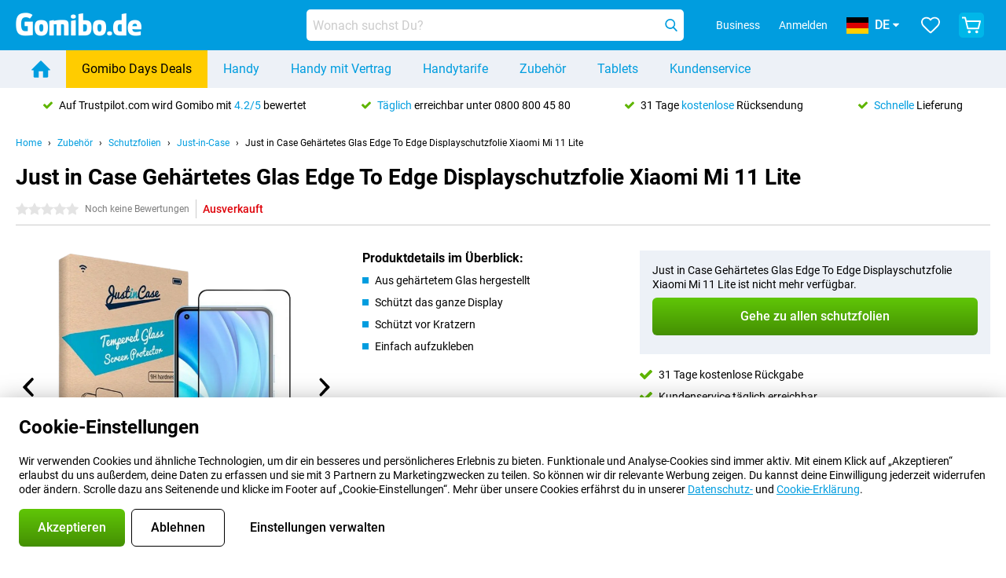

--- FILE ---
content_type: text/html; charset=UTF-8
request_url: https://www.gomibo.de/zubehoer-detail/just-in-case-gehaertetes-glas-edge-to-edge-displayschutzfolie-xiaomi-mi-11-lite
body_size: 34591
content:
<!DOCTYPE html>

<html lang="de-DE" data-lang="de">
	<head>
		
						<title data-react-helmet="true">Just in Case Gehärtetes Glas Edge To Edge Displayschutzfolie Xiaomi Mi 11 Lite - Gomibo.de</title>

			
				<meta http-equiv="Content-Type" content="text/html; charset=UTF-8" data-react-helmet="true">
				<meta http-equiv="X-UA-Compatible" content="IE=edge" data-react-helmet="true">

				<meta name="author" content="Gomibo.de" data-react-helmet="true">
				<meta name="copyright" content="&copy; Gomibo.de" data-react-helmet="true">
				<meta name="viewport" content="width=device-width, initial-scale=1" data-react-helmet="true">
				<meta name="format-detection" content="telephone=no" data-react-helmet="true">

				<meta name="google-site-verification" content="TvBeIyAFVVs_hVEQKqVUUEVnS6z23d06wqhdX3KgngM" data-react-helmet="true">

				<meta name="description" content="Schaue Dir alles über das Just in Case Gehärtetes Glas Edge To Edge Displayschutzfolie Xiaomi Mi 11 Lite an: Bilder, Spezifikationen, Preise ✓ Bestellt vor 17:30 Uhr, morgen geliefert ✓ 31 Rückgaberecht" data-react-helmet="true">
				<meta name="robots" content="index,follow" data-react-helmet="true">
				<link rel="canonical" href="https://www.gomibo.de/zubehoer-detail/just-in-case-gehaertetes-glas-edge-to-edge-displayschutzfolie-xiaomi-mi-11-lite" data-react-helmet="true">
			
			
					<link data-react-helmet="true" rel="alternate" href="https://www.belsimpel.nl/accessoire-detail/just-in-case-gehard-glas-edge-to-edge-screenprotector-xiaomi-mi-11-lite" hreflang="nl-nl">
					<link data-react-helmet="true" rel="alternate" href="https://www.gomibo.de/zubehoer-detail/just-in-case-gehaertetes-glas-edge-to-edge-displayschutzfolie-xiaomi-mi-11-lite" hreflang="de-de">
					<link data-react-helmet="true" rel="alternate" href="https://www.gomibo.at/zubehoer-detail/just-in-case-gehaertetes-glas-edge-to-edge-displayschutzfolie-xiaomi-mi-11-lite" hreflang="de-at">
					<link data-react-helmet="true" rel="alternate" href="https://www.gomibo.ie/accessory-detail/just-in-case-tempered-glass-edge-to-edge-screenprotector-xiaomi-mi-11-lite" hreflang="en-ie">
					<link data-react-helmet="true" rel="alternate" href="https://www.gomibo.be/nl/accessoire-detail/just-in-case-gehard-glas-edge-to-edge-screenprotector-xiaomi-mi-11-lite" hreflang="nl-be">
					<link data-react-helmet="true" rel="alternate" href="https://www.gomibo.be/fr/accessoire-detail/just-in-case-verre-trempe-edge-to-edge-protection-d-ecran-xiaomi-mi-11-lite" hreflang="fr-be">
					<link data-react-helmet="true" rel="alternate" href="https://www.gomibo.co.uk/accessory-detail/just-in-case-tempered-glass-edge-to-edge-screenprotector-xiaomi-mi-11-lite" hreflang="en-gb">
					<link data-react-helmet="true" rel="alternate" href="https://www.gomibo.se/en/accessory-detail/just-in-case-tempered-glass-edge-to-edge-screenprotector-xiaomi-mi-11-lite" hreflang="en-se">
					<link data-react-helmet="true" rel="alternate" href="https://www.gomibo.se/tillbehor-detaljer/just-in-case-hardat-glas-edge-to-edge-skarmskydd-xiaomi-mi-11-lite" hreflang="sv-se">
					<link data-react-helmet="true" rel="alternate" href="https://www.gomibo.ch/de/zubehoer-detail/just-in-case-gehaertetes-glas-edge-to-edge-displayschutzfolie-xiaomi-mi-11-lite" hreflang="de-ch">
					<link data-react-helmet="true" rel="alternate" href="https://www.gomibo.ch/en/accessory-detail/just-in-case-tempered-glass-edge-to-edge-screenprotector-xiaomi-mi-11-lite" hreflang="en-ch">
					<link data-react-helmet="true" rel="alternate" href="https://www.gomibo.ch/it/accessorio-dettaglio/just-in-case-vetro-temperato-edge-to-edge-proteggi-schermo-xiaomi-mi-11-lite" hreflang="it-ch">
					<link data-react-helmet="true" rel="alternate" href="https://www.gomibo.ch/fr/accessoire-detail/just-in-case-verre-trempe-edge-to-edge-protection-d-ecran-xiaomi-mi-11-lite" hreflang="fr-ch">
					<link data-react-helmet="true" rel="alternate" href="https://www.gomibo.fi/en/accessory-detail/just-in-case-tempered-glass-edge-to-edge-screenprotector-xiaomi-mi-11-lite" hreflang="en-fi">
					<link data-react-helmet="true" rel="alternate" href="https://www.gomibo.fi/lisavarusteiden-tiedot/just-in-case-karkaistu-lasi-edge-to-edge-naytonsuoja-xiaomi-mi-11-lite" hreflang="fi-fi">
					<link data-react-helmet="true" rel="alternate" href="https://www.gomibo.pl/en/accessory-detail/just-in-case-tempered-glass-edge-to-edge-screenprotector-xiaomi-mi-11-lite" hreflang="en-pl">
					<link data-react-helmet="true" rel="alternate" href="https://www.gomibo.pl/szczegoly-akcesoriow/just-in-case-oslona-ekranu-edge-to-edge-szklo-hartowane-xiaomi-mi-11-lite" hreflang="pl-pl">
					<link data-react-helmet="true" rel="alternate" href="https://www.gomibo.it/en/accessory-detail/just-in-case-tempered-glass-edge-to-edge-screenprotector-xiaomi-mi-11-lite" hreflang="en-it">
					<link data-react-helmet="true" rel="alternate" href="https://www.gomibo.it/accessorio-dettaglio/just-in-case-vetro-temperato-edge-to-edge-proteggi-schermo-xiaomi-mi-11-lite" hreflang="it-it">
					<link data-react-helmet="true" rel="alternate" href="https://www.gomibo.es/en/accessory-detail/just-in-case-tempered-glass-edge-to-edge-screenprotector-xiaomi-mi-11-lite" hreflang="en-es">
					<link data-react-helmet="true" rel="alternate" href="https://www.gomibo.es/accesorio-detalles/just-in-case-cristal-templado-edge-to-edge-protector-de-pantalla-xiaomi-mi-11-lite" hreflang="es-es">
					<link data-react-helmet="true" rel="alternate" href="https://www.gomibo.cz/en/accessory-detail/just-in-case-tempered-glass-edge-to-edge-screenprotector-xiaomi-mi-11-lite" hreflang="en-cz">
					<link data-react-helmet="true" rel="alternate" href="https://www.gomibo.cz/prislusenstvi-podrobnosti/just-in-case-tvrzene-sklo-edge-to-edge-ochrana-obrazovky-xiaomi-mi-11-lite" hreflang="cs-cz">
					<link data-react-helmet="true" rel="alternate" href="https://www.gomibo.no/en/accessory-detail/just-in-case-tempered-glass-edge-to-edge-screenprotector-xiaomi-mi-11-lite" hreflang="en-no">
					<link data-react-helmet="true" rel="alternate" href="https://www.gomibo.no/tilbehor-detailjer/just-in-case-herdet-glass-edge-to-edge-skjermbeskytter-xiaomi-mi-11-lite" hreflang="no-no">
					<link data-react-helmet="true" rel="alternate" href="https://www.gomibo.fr/en/accessory-detail/just-in-case-tempered-glass-edge-to-edge-screenprotector-xiaomi-mi-11-lite" hreflang="en-fr">
					<link data-react-helmet="true" rel="alternate" href="https://www.gomibo.fr/accessoire-detail/just-in-case-verre-trempe-edge-to-edge-protection-d-ecran-xiaomi-mi-11-lite" hreflang="fr-fr">
					<link data-react-helmet="true" rel="alternate" href="https://www.gomibo.dk/en/accessory-detail/just-in-case-tempered-glass-edge-to-edge-screenprotector-xiaomi-mi-11-lite" hreflang="en-dk">
					<link data-react-helmet="true" rel="alternate" href="https://www.gomibo.dk/tilbehor-detaljer/just-in-case-haerdet-glas-edge-to-edge-skaermbeskytter-xiaomi-mi-11-lite" hreflang="da-dk">
					<link data-react-helmet="true" rel="alternate" href="https://www.gomibo.gr/en/accessory-detail/just-in-case-tempered-glass-edge-to-edge-screenprotector-xiaomi-mi-11-lite" hreflang="en-gr">
					<link data-react-helmet="true" rel="alternate" href="https://www.gomibo.hr/en/accessory-detail/just-in-case-tempered-glass-edge-to-edge-screenprotector-xiaomi-mi-11-lite" hreflang="en-hr">
					<link data-react-helmet="true" rel="alternate" href="https://www.gomibo.cy/en/accessory-detail/just-in-case-tempered-glass-edge-to-edge-screenprotector-xiaomi-mi-11-lite" hreflang="en-cy">
					<link data-react-helmet="true" rel="alternate" href="https://www.gomibo.ee/en/accessory-detail/just-in-case-tempered-glass-edge-to-edge-screenprotector-xiaomi-mi-11-lite" hreflang="en-ee">
					<link data-react-helmet="true" rel="alternate" href="https://www.gomibo.hu/en/accessory-detail/just-in-case-tempered-glass-edge-to-edge-screenprotector-xiaomi-mi-11-lite" hreflang="en-hu">
					<link data-react-helmet="true" rel="alternate" href="https://www.gomibo.lu/en/accessory-detail/just-in-case-tempered-glass-edge-to-edge-screenprotector-xiaomi-mi-11-lite" hreflang="en-lu">
					<link data-react-helmet="true" rel="alternate" href="https://www.gomibo.lv/en/accessory-detail/just-in-case-tempered-glass-edge-to-edge-screenprotector-xiaomi-mi-11-lite" hreflang="en-lv">
					<link data-react-helmet="true" rel="alternate" href="https://www.gomibo.lt/en/accessory-detail/just-in-case-tempered-glass-edge-to-edge-screenprotector-xiaomi-mi-11-lite" hreflang="en-lt">
					<link data-react-helmet="true" rel="alternate" href="https://www.gomibo.mt/en/accessory-detail/just-in-case-tempered-glass-edge-to-edge-screenprotector-xiaomi-mi-11-lite" hreflang="en-mt">
					<link data-react-helmet="true" rel="alternate" href="https://www.gomibo.pt/en/accessory-detail/just-in-case-tempered-glass-edge-to-edge-screenprotector-xiaomi-mi-11-lite" hreflang="en-pt">
					<link data-react-helmet="true" rel="alternate" href="https://www.gomibo.pt/detalhe-acessorios/just-in-case-protector-de-ecra-de-vidro-temperado-edge-to-edge-xiaomi-mi-11-lite" hreflang="pt-pt">
					<link data-react-helmet="true" rel="alternate" href="https://www.gomibo.ro/en/accessory-detail/just-in-case-tempered-glass-edge-to-edge-screenprotector-xiaomi-mi-11-lite" hreflang="en-ro">
					<link data-react-helmet="true" rel="alternate" href="https://www.gomibo.sk/en/accessory-detail/just-in-case-tempered-glass-edge-to-edge-screenprotector-xiaomi-mi-11-lite" hreflang="en-sk">
					<link data-react-helmet="true" rel="alternate" href="https://www.gomibo.si/en/accessory-detail/just-in-case-tempered-glass-edge-to-edge-screenprotector-xiaomi-mi-11-lite" hreflang="en-si">
			

			
									<link
						rel="preconnect"
						href="//bsimg.nl"
												data-react-helmet="true"
					>
									<link
						rel="preconnect"
						href="//www.google-analytics.com"
												data-react-helmet="true"
					>
									<link
						rel="preconnect"
						href="//www.googletagmanager.com"
												data-react-helmet="true"
					>
									<link
						rel="preconnect"
						href="//googleads.g.doubleclick.net"
													crossorigin
												data-react-helmet="true"
					>
									<link
						rel="preconnect"
						href="//connect.facebook.net"
													crossorigin
												data-react-helmet="true"
					>
									<link
						rel="preconnect"
						href="//www.facebook.com"
													crossorigin
												data-react-helmet="true"
					>
									<link
						rel="preconnect"
						href="//s3-eu-west-1.amazonaws.com"
													crossorigin
												data-react-helmet="true"
					>
				
									<link href="https://www.googletagmanager.com/gtag/js?id=G-3SQE9JESXT" rel="preload" as="script">
				
									<script>
						(function(w, d, s, l, i, z) {
							w[l] = w[l] || [];
							w[l].push({
								'gtm.start': new Date().getTime(),
								event: 'gtm.js'
							});
							var f = d.getElementsByTagName(s)[0],
								j = d.createElement(s),
								dl = l != 'dataLayer' ? '&l=' + l : '';
							j.async = true;
							j.src = z + '/aabcona/gtm.js?id=' + i + dl;
							f.parentNode.insertBefore(j, f);
						})(window, document, 'script', 'dataLayer', 'GTM-53X4FWPR', 'https://www.gomibo.de');
					</script>
							

			
			
				<meta name="theme-color" content="#009ddf" data-react-helmet="true"> 				<link rel="icon" type="image/png" href="https://bsimg.nl/assets/img/shared/branding/gomibo_de/favicon/favicon-96x96.png" sizes="96x96" data-react-helmet="true" />
				<link rel="icon" type="image/svg+xml" href="https://bsimg.nl/assets/img/shared/branding/gomibo_de/favicon/favicon.svg" data-react-helmet="true" />
				<link rel="shortcut icon" href="https://bsimg.nl/assets/img/shared/branding/gomibo_de/favicon/favicon.ico" data-react-helmet="true" />
				<link rel="apple-touch-icon" sizes="180x180" href="https://bsimg.nl/assets/img/shared/branding/gomibo_de/favicon/apple-touch-icon.png" data-react-helmet="true" />
			

			
							

			
				<meta name="twitter:card" content="summary_large_image" data-react-helmet="true">
									<meta name="twitter:site" content="@gomibo" data-react-helmet="true">
							

			
				<meta property="og:locale" content="de_DE" data-react-helmet="true">
				<meta property="og:type" content="website" data-react-helmet="true">
				<meta property="og:site_name" content="Gomibo.de" data-react-helmet="true">
				
					<meta property="og:url" content="https://www.gomibo.de/zubehoer-detail/just-in-case-gehaertetes-glas-edge-to-edge-displayschutzfolie-xiaomi-mi-11-lite" data-react-helmet="true">
					<meta property="og:title" content="Just in Case Gehärtetes Glas Edge To Edge Displayschutzfolie Xiaomi Mi 11 Lite" data-react-helmet="true">
					<meta property="og:description" content="Bekijk hier alles over de Just in Case Gehärtetes Glas Edge To Edge Displayschutzfolie Xiaomi Mi 11 Lite: afbeeldingen, specificaties, prijzen. Bestel &#039;m, snel en voordelig bij Gomibo.de!" data-react-helmet="true">
				
				
					<meta property="og:image" content="https://bsimg.nl/images/just-in-case-gehard-glas-edge-to-edge-screenprotector-xiaomi-mi-11-lite_4.png/il3o__eJEQ5ihb_i6wkRenKgpoU%3D/fit-in/0x0/filters%3Aupscale%28%29" data-react-helmet="true">
					<meta property="og:image:secure_url" content="https://bsimg.nl/images/just-in-case-gehard-glas-edge-to-edge-screenprotector-xiaomi-mi-11-lite_4.png/il3o__eJEQ5ihb_i6wkRenKgpoU%3D/fit-in/0x0/filters%3Aupscale%28%29" data-react-helmet="true">
					
						<meta property="og:image:width" content="325" data-react-helmet="true">
					
					
						<meta property="og:image:height" content="505" data-react-helmet="true">
					
				
			

			
			<script id="head_breadcrumbs" type="application/ld+json" data-react-helmet="true">
				{
    "@context": "https://schema.org",
    "@type": "BreadcrumbList",
    "itemListElement": [
        {
            "@type": "ListItem",
            "position": 1,
            "item": {
                "@id": "https://www.gomibo.de/",
                "name": "Home"
            }
        },
        {
            "@type": "ListItem",
            "position": 2,
            "item": {
                "@id": "https://www.gomibo.de/zubehoer",
                "name": "Zubeh\u00f6r"
            }
        },
        {
            "@type": "ListItem",
            "position": 3,
            "item": {
                "@id": "https://www.gomibo.de/schutzfolien",
                "name": "Schutzfolien"
            }
        },
        {
            "@type": "ListItem",
            "position": 4,
            "item": {
                "@id": "https://www.gomibo.de/schutzfolien/just-in-case",
                "name": "Just-in-Case"
            }
        },
        {
            "@type": "ListItem",
            "position": 5,
            "item": {
                "@id": "https://www.gomibo.de/zubehoer-detail/just-in-case-gehaertetes-glas-edge-to-edge-displayschutzfolie-xiaomi-mi-11-lite",
                "name": "Just in Case Geh\u00e4rtetes Glas Edge To Edge Displayschutzfolie Xiaomi Mi 11 Lite"
            }
        }
    ]
}
			</script>
		

			
			<script id="head_schema" type="application/ld+json" data-react-helmet="true">
				{
    "@context": "https://schema.org",
    "@type": "Product",
    "name": "Just in Case Geh\u00e4rtetes Glas Edge To Edge Displayschutzfolie Xiaomi Mi 11 Lite",
    "image": [
        "https://bsimg.nl/images/just-in-case-gehard-glas-edge-to-edge-screenprotector-xiaomi-mi-11-lite_4.png/il3o__eJEQ5ihb_i6wkRenKgpoU%3D/fit-in/0x0/filters%3Aupscale%28%29",
        "https://bsimg.nl/images/just-in-case-gehard-glas-edge-to-edge-screenprotector-xiaomi-mi-11-lite_5.png/k22c8U7NK7shnAE3HuOXoyUK-7c%3D/fit-in/0x0/filters%3Aupscale%28%29",
        "https://bsimg.nl/images/just-in-case-gehard-glas-edge-to-edge-screenprotector-xiaomi-mi-11-lite_6.png/b1FAHXb6deEBx5XQ6XLyuIkpvpk%3D/fit-in/0x0/filters%3Aupscale%28%29"
    ],
    "url": "https://www.gomibo.de/zubehoer-detail/just-in-case-gehaertetes-glas-edge-to-edge-displayschutzfolie-xiaomi-mi-11-lite",
    "description": "\u00dcber Just in Case Geh\u00e4rtetes Glas Edge To Edge Displayschutzfolie Xiaomi Mi 11 Lite: Spezifikationen, Bewertungen, Vertr\u00e4ge, Neuigkeiten, Tipps & Tricks, h\u00e4ufig gestellte Fragen, Zubeh\u00f6r und Bestellung des Produkts!",
    "gtin13": "8720329626485",
    "sku": "9626485",
    "brand": {
        "@type": "Thing",
        "name": "Just-in-Case"
    },
    "offers": {
        "@type": "Offer",
        "priceCurrency": "EUR",
        "price": "34.95",
        "url": "https://www.gomibo.de/zubehoer-detail/just-in-case-gehaertetes-glas-edge-to-edge-displayschutzfolie-xiaomi-mi-11-lite",
        "itemCondition": "https://schema.org/NewCondition",
        "availability": "https://schema.org/Discontinued",
        "seller": {
            "@type": "Organization",
            "name": "Gomibo.de",
            "url": "https://www.gomibo.de",
            "logo": "https://bsimg.nl/assets/img/shared/branding/gomibo_de/social/share_logo.png",
            "email": "info@gomibo.de",
            "telephone": "+498008004580"
        }
    }
}
			</script>
		

							<script>
					try {
						if (!/^(?!Windows).*Linux.*Android [0-9]+[0-9.]*/i.test(navigator.userAgent)) {
							var document_head = document.getElementsByTagName('head')[0];
							var fonts_css_link = document.createElement('link');
							fonts_css_link.rel = 'stylesheet';
							fonts_css_link.type = 'text/css';
							fonts_css_link.media = 'screen';
														fonts_css_link.href = "/assets/css/responsive/gomibo/fonts.css?57619e445f74a8f4813f54ec89280902";
							document_head.appendChild(fonts_css_link);
						}
					} catch (err) {
											}
				</script>
			
						<script type="module" src="/assets/react/vendor.js?719b26a265f96ecdf9d0"></script>
			<script type="module" src="/assets/react/commons.js?3087ca1da660f7a1035e"></script>
			<script type="module" src="/assets/react/app.js?1751a02631d8460c4222"></script>
			<script type="module" src="/assets/react/header.js?9a1d199f0597956cd86e"></script>
			
	<script type="module" src="/assets/react/productdetail.js?b3a862aba02bd40e3755"></script>
	<link rel="preload" as="image" href="https://bsimg.nl/assets/img/shared/branding/gomibo_de/logo/site_header.png">
			<link rel="preload" as="image" href="https://bsimg.nl/images/just-in-case-gehard-glas-edge-to-edge-screenprotector-xiaomi-mi-11-lite_4.png/eBZU1-P1fz4d4sPHG5gfXOViZUg%3D/fit-in/365x365/filters%3Aformat%28png%29%3Aupscale%28%29" imagesrcset="https://bsimg.nl/images/just-in-case-gehard-glas-edge-to-edge-screenprotector-xiaomi-mi-11-lite_4.png/v7b5kR0xVbjUq7uI3nPFFbI0W2Q%3D/fit-in/365x365/filters%3Aformat%28webp%29%3Aupscale%28%29 365w,https://bsimg.nl/images/just-in-case-gehard-glas-edge-to-edge-screenprotector-xiaomi-mi-11-lite_4.png/355Qc3ka79t0k-4UPm-VQ5VCH5M%3D/fit-in/730x730/filters%3Aformat%28webp%29%3Aupscale%28%29 730w,https://bsimg.nl/images/just-in-case-gehard-glas-edge-to-edge-screenprotector-xiaomi-mi-11-lite_4.png/lAarx8Po0S3B3s8huiM9OVlRUdk%3D/fit-in/1095x1095/filters%3Aformat%28webp%29%3Aupscale%28%29 1095w" imagesizes="100vw">
	

						
						

    	<script data-name="windowVariable">window.allowSentry = "true"</script>
	<script data-name="windowVariable">window.deployedGitSha = "e58bcd09d267bb646c8f93aaa0244b6dcd352efd"</script>
	<script data-name="windowVariable">window.sentryDsn = "https://748af9a1ce5f480290c68043c76a1ea2@sentry.belsimpel.nl/11"</script>
	<script data-name="windowVariable">window.staggeredVariations = "null"</script>



                        	<script data-name="windowVariable">window.translations = "[{\"de\":{\"\":\"\",\"%number_of_reviews% verified review\":[\"{count, plural,\",\"one {%number_of_reviews% verifizierte Bewertung}\",\"other {%number_of_reviews% verifizierte Bewertungen}\",\"}\"],\"%number_of_stars% star\":[\"{count, plural,\",\"one {%number_of_stars% Stern}\",\"other {%number_of_stars% Sterne}\",\"}\"],\"(This review is) about [provider name]\\u0004about %provider_name%\":\"\\u00fcber %provider_name%\",\"(This review is) about the [variant name]\\u0004about the %variant_name%\":\"\\u00fcber das %variant_name%\",\"(excl. VAT)\":\"(exkl. MwSt)\",\"(provider dependent)\":\"(anbieterabh\\u00e4ngig)\",\"9701 DA\":\"9701 DA\",\"Add %product_name% to your shopping cart\":\"%product_name% in den Warenkorb legen\",\"All news articles\":\"Alle Nachrichtenbeitr\\u00e4ge\",\"All pros & cons\":\"Alle Pro und Kontra\",\"All reviews\":\"Alle Bewertungen\",\"Buy a SIM Free %product_group_name%? The options:\":\"Ein SIM-freies %product_group_name%? Die Optionen:\",\"Buy the %product_group_name%? The options:\":\"%product_group_name% kaufen? Die Optionen:\",\"Capacity\":\"Kapazit\\u00e4t\",\"Capacity:\":\"Kapazit\\u00e4t:\",\"Change address\":\"Adresse \\u00e4ndern\",\"Check postal code\":\"Postleitzahl pr\\u00fcfen\",\"Choose your provider...\":\"W\\u00e4hle Deinen Anbieter...\",\"Colour\":\"Farbe\",\"Colour and capacity\":\"Farbe und Kapazit\\u00e4t\",\"Colour and capacity:\":\"Farbe und Kapazit\\u00e4t:\",\"Colour:\":\"Farbe:\",\"Complete description\":\"Vollst\\u00e4ndige Beschreibung\",\"Con\":\"Kontra\",\"Condition:\":\"Zustand:\",\"Confirm\":\"Best\\u00e4tigen\",\"Delivery time\":\"Lieferzeit\",\"Detailed specifications\":\"Ausf\\u00fchrliche Spezifikationen\",\"Device upfront\":\"Handy einmalig\",\"Enter your email address\":\"Schicke Deine E-Mail-Adresse\",\"Estimated retail price\":\"Erwarteter Verkaufspreis\",\"Everything about %provider% and your contract\":\"Alles \\u00fcber %provider% und Deinen Vertrag\",\"Everything about the %product_group_name%\":\"Alles \\u00fcber das %product_group_name%\",\"Excl. VAT\":\"Exkl. MwSt\",\"Go straight to:\":\"Direkt zu:\",\"Hide compatible products\":\"Kompatiblen Produkte ausblenden\",\"House number\":\"Hausnummer\",\"House number:\":\"Hausnummer:\",\"How are our reviews created?\":\"Wie werden unsere Bewertungen erstellt?\",\"I recommend this product\":\"Ich empfehle dieses Produkt\",\"Icon %name%\":\"Symbol %name%\",\"In stock\":\"Verf\\u00fcgbar\",\"In stock:\":\"Verf\\u00fcgbar:\",\"Incl. VAT\":\"Inkl. MwSt\",\"Information\":\"Mehr Informationen\",\"Keep me updated\":\"Halte mich auf dem Laufenden\",\"Language:\":\"Sprache:\",\"Loading...\":\"Laden...\",\"More information\":\"Mehr Informationen\",\"More videos\":\"Mehr videos\",\"News article contains a video\":\"Neuigkeiten enth\\u00e4lt ein Video\",\"No reviews yet\":\"Noch keine Bewertungen\",\"Not in stock\":\"Nicht auf Lager\",\"Not in stock %clr_grey_dark%%plain%at this store %with_provider% %end_plain%%end_clr_grey_dark%\":\"Nicht %clr_grey_dark%%plain%in diesem Store %with_provider% %end_plain% %end_clr_grey_dark% vorr\\u00e4tig\",\"Not in stock %clr_grey_dark%%plain%at this store%end_plain%%end_clr_grey_dark%\":\"Nicht %clr_grey_dark%%plain%in diesem Store %end_plain%%end_clr_grey_dark% vorr\\u00e4tig\",\"Order\":\"In den Warenkorb\",\"Play video\":\"Video abspielen\",\"Postal code\":\"Postleitzahl\",\"Postal code:\":\"Postleitzahl:\",\"Price\":\"Preis\",\"Pro\":\"Pro\",\"Provider-dependent delivery time\":\"Lieferzeit abh\\u00e4ngig vom Anbieter\",\"Rate this review with a \'thumbs down\'\":\"Gebe dieser Bewertung einen \\u201eDaumen runter\\u201c\",\"Rate this review with a \'thumbs up\'\":\"Gebe dieser Bewertung einen \\u201eDaumen hoch\\u201c\",\"Repairability index\":\"Reparierbarkeitsindex\",\"Retail price\":\"Kaufpreis\",\"Scroll down for more information\":\"F\\u00fcr weitere Informationen nach unten scrollen\",\"See terms and conditions for special offers\":\"Siehe Bedingungen und Voraussetzungen f\\u00fcr Sonderangebote\",\"Select your bundle:\":\"W\\u00e4hle Deinen Tarif:\",\"Show all compatible products (%amount%)\":\"Alle kompatiblen Produkte anzeigen (%amount%)\",\"Something went wrong while saving your rating. Please try again in a few minutes.\":\"Etwas ist beim Speichern Deiner Bewertung schiefgelaufen. Versuche es in einigen Minuten nochmal.\",\"Sort by:\":\"Sortieren nach:\",\"Special Offer:\":\"Sonderangebot:\",\"Storage\":\"Speicherplatz\",\"Store availability\":\"Auf Lager im Store\",\"Store:\":[\"{count, plural,\",\"one {Gesch\\u00e4ft:}\",\"other {Gesch\\u00e4fte:}\",\"}\"],\"Suffix\":\"Zusatz\",\"The %product_name% is compatible to use in combination with the following phones and tablets.\":\"Dieses Produkt ist kompatibel mit den folgenden Handys und Tablets\",\"The benefits of ordering at %domain_name%\":\"Die Vorteile einer Bestellung bei %domain_name%\",\"Tip!\":\"Tipp!\",\"Video\":\"Video\",\"Video:\":\"Video:\",\"View all outlets\":\"Alle Verkaufsstellen anzeigen\",\"View frequencies\":\"Frequenzen anzeigen\",\"You cannot re-rate this review\":\"Du k\\u00f6nntest diese Rezension nicht erneut bewerten\",\"Your email address\":\"Deine E-Mail Adresse\",\"a\":\"a\",\"excl. VAT\":\"Exkl. MwSt\",\"from:\":\"ab:\"}},{\"de\":{\"\":\"\",\"%bold%Please note!%end_bold% Certain products have been removed from your favourites list because they are no longer available or the bundle has changed.\":\"%bold%Bitte beachten!%end_bold% Bestimmte Produkte wurden von Deiner Favoritenliste entfernt, weil sie nicht mehr verf\\u00fcgbar sind oder das Bundle ge\\u00e4ndert wurde.\",\"%contract_duration_in_months% month\":[\"{count, plural,\",\"one {%contract_duration_in_months% Monat}\",\"other {%contract_duration_in_months% Monate}\",\"}\"],\"%credit% prepaid credit\":\"%credit% Guthaben\",\"%number% options selected\":\"%number% Optionen ausgew\\u00e4hlt\",\"%number_of_items% item\":[\"{count, plural,\",\"one {%number_of_items% Artikel}\",\"other {%number_of_items% Artikel}\",\"}\"],\"%number_of_orders% pending order\":[\"{count, plural,\",\"one {%number_of_orders% ausstehende Bestellung}\",\"other {%number_of_orders% ausstehende Bestellungen}\",\"}\"],\"%number_of_reviews% review\":[\"{count, plural,\",\"one {%number_of_reviews% Bewertung}\",\"other {%number_of_reviews% Bewertungen}\",\"}\"],\"%number_of_reviews% verified review\":[\"{count, plural,\",\"one {%number_of_reviews% verifizierte Bewertung}\",\"other {%number_of_reviews% verifizierte Bewertungen}\",\"}\"],\"%number_of_stars% star\":[\"{count, plural,\",\"one {%number_of_stars% Stern}\",\"other {%number_of_stars% Sterne}\",\"}\"],\"%provider_name% Data Only contract\":\"%provider_name%-Data Only-Vertrag\",\"%provider_name% Data Only upgrade\":\"%provider_name%-Data Only-Verl\\u00e4ngerung\",\"%provider_name% Sim Only contract\":\"%provider_name%-SIM Only-Vertrag\",\"%provider_name% Sim Only contract - Young\":\"%provider_name%-SIM Only-Vertrag - Young\",\"%provider_name% Sim Only upgrade\":\"%provider_name%-SIM Only-Verl\\u00e4ngerung\",\"%provider_name% Sim Only upgrade - Young\":\"%provider_name%-SIM Only-Verl\\u00e4ngerung - Young\",\"%provider_name% contract\":\"%provider_name% Vertrag\",\"%provider_name% contract - Young\":\"%provider_name% Vertrag - Young\",\"%provider_name% upgrade\":\"%provider_name% Upgrade\",\"%provider_name% upgrade - Young\":\"%provider_name%-SIM Upgrade - Young\",\"(excl. VAT):\":\"(exkl. MwSt):\",\"1 year\":\"1 Jahr\",\"2 year\":\"24 Monate\",\"3-in-1 SIM card\":\"3-in-1-SIM-Karte\",\"A letter with a simple step-by-step plan is included with the delivered SIM card. We will transfer your own phone number to your new SIM card on the same day that you perform these steps.\":\"Ein Brief mit einem einfachen Schritt-f\\u00fcr-Schritt-Plan ist der gelieferten SIM-Karte beigef\\u00fcgt. Wir \\u00fcbertragen Deine eigene Rufnummer auf Deine neue SIM-Karte am selben Tag, an dem Du diese Schritte ausf\\u00fchrst.\",\"A verification token has been sent to your email address. Fill in this verification token to log in.\":\"Ein Verifizierungs-Token wurde an Deine E-Mail-Adresse gesendet. F\\u00fclle dieses Verifizierungs-Token aus, um Dich anzumelden.\",\"Accessories made for the %device_name% - Recommended by our experts\":\"Zubeh\\u00f6r f\\u00fcr das %device_name% - Empfohlen von unseren Experten\",\"Add %product_name% to your shopping cart\":\"%product_name% in den Warenkorb legen\",\"Add products to your favourites by clicking on \":\"F\\u00fcge Produkte zu Deinen Favoriten hinzu mit einem Klick auf \",\"Add to your favourites\":\"Zu Deinen Favoriten hinzuf\\u00fcgen\",\"Added\":\"Hinzugef\\u00fcgt\",\"Added to your shopping cart\":\"Zu Deinem Warenkorb hinzugef\\u00fcgt\",\"After %amount% month:\":[\"{count, plural,\",\"one {Nach %amount% Monat:}\",\"other {Nach %amount% Monaten:}\",\"}\"],\"All options\":\"Alle Optionen\",\"Already have an account?\":\"Hast Du bereits ein Konto?\",\"Amount\":\"Anzahl\",\"Amount:\":\"Anzahl:\",\"Are you staying with the same provider?\":\"Bleibst Du beim gleichen Anbieter?\",\"As the name suggests, you\'ll receive 3 sizes in 1.\":\"Wie der Name schon sagt, erh\\u00e4lst Du 3 Gr\\u00f6\\u00dfen in 1.\",\"At home or at work:\":\"Zu Hause oder am Arbeitsplatz:\",\"At home, at work, or via PostNL pick-up point:\":\"Zu Hause, am Arbeitsplatz oder \\u00fcber den PostNL-Abholpunkt:\",\"Business\":\"Gesch\\u00e4ftlich\",\"By entering your details, you agree to our privacy statement.\":\"Durch die Eingabe Deiner Daten erkl\\u00e4rst Du Dich mit unserer Datenschutzerkl\\u00e4rung einverstanden.\",\"Cable connection\":\"Kabelanschluss\",\"Can you transfer %number%?\":\"Kannst Du %number% \\u00fcbertragen?\",\"Change shopping cart\":\"Warenkorb \\u00e4ndern\",\"Check now\":\"Jetzt pr\\u00fcfen\",\"Check other data\":\"Andere Daten pr\\u00fcfen\",\"Check with %current_provider% if you can already take or renew %phone_number% and see your personal discount\":\"Pr\\u00fcfe bei %current_provider%, ob Du %phone_number% bereits verl\\u00e4ngern oder \\u00fcbertragen kannst:\",\"Check with %current_provider% whether you can already upgrade or transfer %phone_number%:\":\"Pr\\u00fcfe bei %current_provider%, ob Du %phone_number% bereits verl\\u00e4ngern oder \\u00fcbertragen kannst:\",\"Choose your bundle\":\"Zum Tarif\",\"Choose your provider...\":\"W\\u00e4hle Deinen Anbieter...\",\"Choose your upgrade\":\"W\\u00e4hle Deine Verl\\u00e4ngerung\",\"Clear entered value\":\"Eingegebenen Wert l\\u00f6schen\",\"Click on the link in the email to activate your account.\":\"Klicke auf den Link in der E-Mail, um Dein Konto zu aktivieren.\",\"Click on the link in the email to reset your password.\":\"Klicke auf den Link in der E-Mail, um Dein Passwort zur\\u00fcckzusetzen.\",\"Close\":\"Schlie\\u00dfen\",\"Close this message\":\"Diese Nachricht schlie\\u00dfen\",\"Compact version\\u0004Add to cart\":\"In den Korb\",\"Confirm\":\"Best\\u00e4tigen\",\"Confirm that this is you\":\"Best\\u00e4tige, dass Du das bist\",\"Continue\":\"Fortfahren\",\"Continue shopping\":\"Weiter einkaufen\",\"Contract:\":\"Vertrag:\",\"Copper connection\":\"Kupferverbindung\",\"Create a new password for\":\"Neues Passwort erstellen f\\u00fcr\",\"Create account\":\"Konto erstellen\",\"Create password\":\"Passwort erstellen\",\"Credit after registration at the provider.\":\"Guthaben nach Registrierung beim Anbieter.\",\"DSL connection\":\"DSL-Anschluss\",\"Date of birth\":\"Geburtsdatum\",\"Delete\":\"L\\u00f6schen\",\"Detailed information\":\"Ausf\\u00fchrliche Informationen\",\"Device payment:\":\"Zahlung f\\u00fcr das Ger\\u00e4t:\",\"Device upfront\":\"Handy einmalig\",\"Didn\'t receive an email? Please check your spam folder, or request the verification email again by\":\"Keine E-Mail erhalten? Bitte \\u00fcberpr\\u00fcfe Deinen Spam-Ordner, oder fordere die Best\\u00e4tigungs-E-Mail erneut an, indem Du\",\"Didn\'t receive an email? Please check your spam folder, or request the verification email again in %time% seconds.\":\"Keine E-Mail erhalten? Bitte \\u00fcberpr\\u00fcfe Deinen Spam-Ordner, oder fordere die Best\\u00e4tigungs-E-Mail in %time% Sekunden erneut an.\",\"Do you get a loyalty discount?\":\"Erhalte jetzt Deinen Kombi-Rabatt!\",\"Do you keep getting this message? Please try again in a couple of minutes.\":\"Erh\\u00e4ltst Du diese Nachricht immer wieder? Bitte versuche es in ein paar Minuten noch einmal.\",\"Do you want to save your favourites and be able to view them again at a later time?\":\"M\\u00f6chtest Du Deine Favoriten speichern und sp\\u00e4ter wieder einsehen k\\u00f6nnen?\",\"Don\'t have an account yet?\":\"Hast Du noch kein Konto?\",\"Don\'t lose sight of your favourites!\":\"Verliere Deine Favoriten nicht aus den Augen!\",\"Don\'t worry - free 31-day return period\":\"Keine Sorge - 31 Tage kostenlose R\\u00fcckgabefrist\",\"Done in 2 minutes.\":\"In 2 Minuten erledigt.\",\"Email address\":\"E-Mail Adresse\",\"Enter your current phone number\":\"Wie lautet Deine aktuelle Rufnummer?\",\"Enter your email address so we can send you an email to activate your account.\":\"Gebe Deine E-Mail-Adresse ein, damit wir Dir eine E-Mail zur Aktivierung Deines Kontos schicken k\\u00f6nnen.\",\"Enter your email address so we can send you an email to reset your password.\":\"Gebe Deine E-Mail-Adresse ein, damit wir Dir eine E-Mail zum Resetten Deines Passwords schicken k\\u00f6nnen.\",\"Excl. VAT\":\"Exkl. MwSt\",\"Expected delivery time:\":\"Vorraussichtliche Lieferzeit:\",\"External shop reviews\":\"Externe Shopbewertungen\",\"Featured deal!\":\"Ausgew\\u00e4hltes Angebot!\",\"Fiber connection\":\"Glasfaseranschluss\",\"Find and select your model\":\"Finde und w\\u00e4hle Dein Modell\",\"First month from %old_price% per month now only:\":[\"{count, plural,\",\"one {Im ersten Monat statt %old_price% pro Monat jetzt nur:}\",\"other {In den ersten %discount_period% Monaten von %old_price% pro Monat jetzt nur noch:}\",\"}\"],\"First month:\":[\"{count, plural,\",\"one {Erster Monat:}\",\"other {Ersten %amount% Monaten:}\",\"}\"],\"For questions or persisting problems, you can always reach us via\":\"Bei Fragen oder anhaltenden Problemen kannst Du uns jederzeit erreichen\",\"For your %provider% contract\":\"F\\u00fcr Deinen %provider%-Vertrag\",\"Forgot your password?\":\"Passwort vergessen?\",\"Free insurance against misuse\":\"Kostenlose Versicherung gegen Missbrauch\",\"From the moment that your number is transferred to %provider_name%, your old contract will be cancelled.\":\"Ab dem Moment, dass Deine Nummer auf %provider_name% \\u00fcbertragen ist, wird Dein alter Vertrag gek\\u00fcndigt.\",\"From the moment that your number is transferred, your old contract will be cancelled.\":\"Ab dem Moment, dass Deine Nummer \\u00fcbertragen ist, wird Dein alter Vertrag gek\\u00fcndigt.\",\"Get a loyalty discount! Which products are already registered to your address?\":\"Erhalte Deinen Treuerabatt! Sind bereits Produkte auf Deine Adresse registriert?\",\"Hide\":\"Verbergen\",\"House number\":\"Hausnummer\",\"Imperative\\u0004Log in\":\"Melde Dich dann an\",\"Imperative\\u0004create an account.\":\"erstelle ein Konto.\",\"In order to qualify for the loyalty discount of %selector%, you need more %provider% products.\":\"Um sich f\\u00fcr den Treuerabatt von %selector% zu qualifizieren, ben\\u00f6tigst Du mehr %provider%-Produkte.\",\"In stock\":\"Verf\\u00fcgbar\",\"In the meantime, you\'ll be able to use your old SIM card.\":\"In der Zwischenzeit kannst Du Deine alte SIM-Karte verwenden.\",\"Incl. VAT\":\"Inkl. MwSt\",\"Invalid address.\":\"Ung\\u00fcltige Adresse.\",\"Invalid date of birth.\":\"Ung\\u00fcltiges Geburtsdatum.\",\"It doesn\'t matter which provider you\'ve chosen.\":\"Es spielt keine Rolle, welchen Anbieter Du gew\\u00e4hlt hast.\",\"Leave blank to view all results\":\"Lasse das Feld leer, um alle Ergebnisse anzuzeigen\",\"Less options\":\"Weniger Optionen\",\"Loading...\":\"Laden...\",\"Log in\":\"Anmelden\",\"Log in to %brand_name%\":\"Anmelden bei %brand_name%\",\"Log in with your order number\":\"Mit Deiner Bestellnummer einloggen\",\"Login\":\"Anmeldung\",\"Long per month\\u0004Total per month:\":\"Monatlich:\",\"Medium\":\"Medium\",\"Micro SIM card\":\"Mikro-SIM-Karte\",\"Mini SIM card\":\"Mini-SIM-Karte\",\"Minimum 8 characters\":\"Mindestens 8 Zeichen\",\"Minimum age of contracts is 18 years. Is the contract in the name of your parent(s)? Fill in the details that are known to the provider.\":\"Das Mindestalter f\\u00fcr Handyvertr\\u00e4ge betr\\u00e4gt 18 Jahre. Ist der Vertrag auf Namen Deiner Eltern ausgestellt? Gebe die beim Anbieter bekannten Angaben ein.\",\"Monthly terminable\":\"Monatlich k\\u00fcndbar\",\"More information\":\"Mehr Informationen\",\"Most new smartphones use this type of SIM card.\":\"Die meisten neuen Smartphones verwenden diese Art von SIM-Karte.\",\"Nano SIM card\":\"Nano-SIM-Karte\",\"New contract\":\"Neuer Vertrag\",\"New:\":\"Neu:\",\"Next\":\"N\\u00e4chste\",\"No connection charge and done in 2 minutes.\":\"Keine Anschlusskosten und in 2 Minuten erledigt.\",\"No double charges\":\"Keine doppelten Geb\\u00fchren\",\"No email address has been entered.\":\"Es wurde keine E-Mail-Adresse eingegeben.\",\"No results found\":\"Keine Treffer gefunden\",\"No results found.\":\"Keine Treffer gefunden.\",\"No reviews yet\":\"Noch keine Bewertungen\",\"Not in stock\":\"Nicht auf Lager\",\"Number Transfer Guarantee\":\"Rufnummernmitnahmegarantie\",\"Number of items:\":\"Anzahl der Artikel:\",\"On the number transfer date, your number will be transferred to your new SIM card.\":\"Am Tag des Rufnummertransfers wird Deine Nummer auf Deine neue SIM-Karte \\u00fcbertragen.\",\"One-off %provider% connection charge, charged on the first invoice:\":\"Einmalige %provider% Anschlussgeb\\u00fchr, die mit der ersten Rechnung abgerechnet wird:\",\"Oops, an error occurred!\":\"Ups, ein Fehler ist aufgetreten!\",\"Order\":\"In den Warenkorb\",\"Order now\":\"Jetzt bestellen\",\"Order number\":\"Bestellnummer\",\"Order number:\":\"Bestellnummer:\",\"Outlet devices\":\"Outlet-Ger\\u00e4te\",\"Outlet from %span%%price%%end_span%\":\"Outlet ab %span%%price%%end_span%\",\"Password\":\"Passwort\",\"Password for %brand_name%\":\"Passwort f\\u00fcr %brand_name%\",\"Per MB:\":\"Pro MB:\",\"Per min: %cost% (to landline)\":\"Pro Minute: %cost% (ins Festnetz)\",\"Per min: %cost% (to mobile phone)\":\"Pro Minute: %cost% (ins Mobilfunknetz)\",\"Per text:\":\"Pro Text:\",\"Pick up in a %brand_name% store: free of charge\":\"Abholen in einem %brand_name%-Store: kostenlos\",\"Postal code\":\"Postleitzahl\",\"Pre-order\":\"Vorbestellung\",\"Previous\":\"Vorherige\",\"Price\":\"Preis\",\"Price details:\":\"Preisangaben:\",\"Price prepaid SIM card:\":\"Preis Prepaid-SIM-Karte:\",\"Price replacement SIM card:\":\"Preis Ersatz-SIM-Karte:\",\"Proceed to checkout\":\"Zur Kasse gehen\",\"Ready\":\"Fertig\",\"Receive your new phone tomorrow.\":\"Morgen erh\\u00e4ltst Du Dein neues Handy.\",\"Register\":\"Registrieren\",\"Register at %brand_name%\":\"Registrieren bei %brand_name%\",\"Remove from your favourites\":\"Aus Deinen Favoriten entfernen\",\"Resend activation link\":\"Aktivierungslink erneut senden\",\"SIM card type:\":\"SIM-Kartenart:\",\"SIM card with %credit% prepaid credit\":\"SIM-Karte mit %credit% Prepaid-Guthaben\",\"Save money with Sim Only or choose a new device.\":\"Spare Geld mit Sim Only oder w\\u00e4hle ein neues Ger\\u00e4t.\",\"Seamless transfer\":\"Nahtloser Wechsel\",\"Search\":\"Suchen\",\"Select the products that are already active on your address, besides your current phone subscription, and immediately check out the extra benefits you\'ll receive.\":\"W\\u00e4hle die Dienste\\/Produkte aus, die Du zus\\u00e4tzlich zu Deinem aktuellen Mobilfunkvertrag hast. Schaue Dir alle Vorteile an, auf die Du Anspruch hast.\",\"Select the products that, in addition to your current order, are already active at your address:\":\"Hier kannst Du ausw\\u00e4hlen, welche weiteren Dienste\\/Produkte Du bereits von unseren Mobilfunkanbietern beziehst:\",\"Select your current network\":\"W\\u00e4hle Dein aktuelles Netz\",\"Select your current provider\":\"W\\u00e4hle Deinen aktuellen Anbieter\",\"Send email\":\"E-Mail senden\",\"Shipping fees:\":\"Versandkosten:\",\"Short per month\\u0004Total per month:\":\"Insgesamt monatlich:\",\"Show\":\"Anzeigen\",\"Sign up for an email notification when this product comes back in stock\":\"Melde Dich f\\u00fcr eine E-Mail an, wenn dieses Produkt wieder auf Lager ist\",\"Skip check\":\"Pr\\u00fcfung \\u00fcberspringen\",\"Something went wrong. Our colleagues were automatically notified of the problem.\":\"Etwas ist schief gelaufen. Unsere Kollegen wurden automatisch \\u00fcber das Problem informiert.\",\"Stock:\":\"Vorrat:\",\"Strength:\":\"St\\u00e4rke:\",\"Strong\":\"Stark\",\"Suffix\":\"Zusatz\",\"The %bold%%product_name%%end_bold% has been added to your shopping cart\":\"%bold%%product_name%%end_bold% wurde erfolgreich zum Warenkorb hinzugef\\u00fcgt\",\"The email address and password combination is not registered with us. Did you\":\"Die Kombination aus E-Mail-Adresse und Passwort ist bei uns nicht registriert. Hast Du\",\"The email address you entered is not valid. Please check whether the email address contains an @, a period, and no spacing.\":\"Die von Dir eingegebene E-Mail-Adresse ist nicht g\\u00fcltig. Bitte pr\\u00fcfe, ob die E-Mail-Adresse ein @, einen Punkt und keine Leerzeichen enth\\u00e4lt.\",\"The following sizes are included:\":\"Die folgenden Gr\\u00f6\\u00dfen sind enthalten:\",\"The link has expired. Click on the button below to receive a new email to reset your password.\":\"Der Link is abgelaufen. Klicke auf den Knopf hier unten und Du erh\\u00e4ltst eine neue E-Mail um Dein Passwort zur\\u00fcckzusetzen.\",\"The link to activate your account has expired. Enter your email address to receive a new activation link.\":\"Der Link um Dein Konto zu aktivieren ist abgelaufen. Schicke Deine E-Mail-Adresse um einen neuen Link zu erhalten.\",\"The order number you entered is not valid.\":\"Die von Dir eingegebene Bestellnummer ist nicht g\\u00fcltig.\",\"The password you entered contains invalid characters.\":\"Das von Dir eingegebene Passwort enth\\u00e4lt ung\\u00fcltige Zeichen.\",\"The password you entered is too long.\":\"Das eingegebene Passwort ist zu lang.\",\"The password you entered is too short.\":\"Das von Dir eingegebene Passwort ist zu kurz.\",\"The requested order could not be found.\":\"Die gew\\u00fcnschte Reihenfolge konnte nicht gefunden werden.\",\"Then choose an upgrade.\":\"W\\u00e4hle dann eine Verl\\u00e4ngerung.\",\"There have been too many unsuccessful attempts. Please try again in a couple of minutes.\":\"Es gab zu viele erfolglose versuche. Bitte versuche es in ein paar Minuten noch einmal.\",\"There have been too many unsuccessful login attempts. Please try again in a couple of minutes.\":\"Es gab zu viele erfolglose Anmeldeversuche. Bitte versuche es in ein paar Minuten noch einmal.\",\"These are your benefits:\":\"Das sind Deine Vorteile:\",\"This is the biggest type of SIM card and it is not used in smartphones.\":\"Dies ist die gr\\u00f6\\u00dfte SIM-Kartenart und wird nicht in Smartphones verwendet.\",\"This is the smallest type of SIM card.\":\"Dies ist die kleinste SIM-Kartenart.\",\"This size is sometimes used in older smartphones.\":\"Diese Gr\\u00f6\\u00dfe wird manchmal in \\u00e4lteren Smartphones verwendet.\",\"This way, you won\'t face double charges.\":\"Auf diese Weise musst Du keine doppelten Geb\\u00fchren bezahlen.\",\"Tip!\":\"Tipp!\",\"To shopping cart\":\"Zum Warenkorb\",\"Transfer service\":\"Wechselservice\",\"Unknown SIM card type\":\"Unbekannt SIM-Kartenart\",\"Until the transfer date, your old provider will make sure you can use your number under the old terms and conditions.\":\"Bis zum Transferdatum wird Dein alter Anbieter daf\\u00fcr sorgen, dass Du Deine Nummer unter den alten Bedingungen nutzen kannst.\",\"Upfront payment device:\":\"Einmalige Ger\\u00e4tezahlung:\",\"Upgrade\":\"Verl\\u00e4ngerung\",\"Upgrade contract\":\"Vertrag verl\\u00e4ngern\",\"Upgrade with a new phone now!\":\"F\\u00fchre jetzt ein Upgrade mit einem neuen Handy durch!\",\"Valid in the %country_name%:\":\"G\\u00fcltig in der %country_name%:\",\"Verification Token\":\"Verifizierungs-Token\",\"Via a PostNL pick-up point:\":\"\\u00dcber eine PostNL-Abholstelle:\",\"View all terms and conditions before using in %country_name%.\":\"\\u00dcberpr\\u00fcfe alle Bedingungen und Voraussetzungen vor der Nutzung innerhalb der %country_name%.\",\"View details\":\"Details anzeigen\",\"Want to transfer to %provider_name%?\":\"M\\u00f6chtest Du zu %provider_name% wechseln?\",\"Want to transfer to a different provider?\":\"M\\u00f6chtest Du zu einem anderen Anbieter wechseln?\",\"We check the end date for every order, so you\'ll never pay double costs.\":\"Wir \\u00fcberpr\\u00fcfen bei jeder Bestellung das Enddatum, sodass Du niemals die doppelten Kosten zahlen musst.\",\"We guarantee that you\'ll always be able to keep your mobile phone number.\":\"Wir garantieren Dir, dass Du Deine Rufnummer immer behalten kannst.\",\"We guarantee that you\'ll always be able to keep your phone number.\":\"Wir garantieren Dir, dass Du Deine Rufnummer immer behalten kannst.\",\"We need these to display your personalized offer\":\"Diese ben\\u00f6tigen wir, um Dein personalisiertes Angebot anzuzeigen\",\"We will make sure to cancel your current contract for you.\":\"Wir sorgen daf\\u00fcr, dass Dein derzeitiger Vertrag f\\u00fcr Dich gek\\u00fcndigt wird.\",\"We will transfer your number for free\":\"Wir werden Deine Nummer kostenlos \\u00fcbertragen\",\"We\'ll find out for you!\":\"Wir werden es f\\u00fcr Dich herausfinden!\",\"We\'re checking with %provider% whether you can already upgrade or transfer %phone_number%.\":\"Wir pr\\u00fcfen bei %provider%, ob Du bereits eine Verl\\u00e4ngerung oder einen Wechsel von %phone_number% durchf\\u00fchren kannst.\",\"We\'ve sent you an email\":\"Wir haben Dir eine E-Mail geschickt\",\"Weak\":\"Schwach\",\"Welcome back!\":\"Willkommen zur\\u00fcck!\",\"What are you looking for?\":\"Wonach suchst Du?\",\"Which phone number do you want to keep?\":\"Welche Rufnummer m\\u00f6chtest Du behalten?\",\"With a %name% contract:\":\"Mit einem %name%-Vertrag:\",\"With a 3-in-1 SIM card, you can choose the right size for your phone yourself.\":\"Mit einer 3-in-1-SIM-Karte kannst Du die richtige Gr\\u00f6\\u00dfe f\\u00fcr Dein Handy selbst w\\u00e4hlen.\",\"With our transfer service, we\'ll take care of everything!\":\"Mit unserem Transferservice k\\u00fcmmern wir uns um alles!\",\"Within 10 business days following your application, you will receive a message with your fixed transfer date.\":\"Innerhalb von 10 Arbeitstagen nach Deinem Antrag erh\\u00e4ltst Du eine Nachricht mit Deinem festen Transferdatum.\",\"Yes, keep %phone_number% %underline%Change%end_underline%\":\"Ja, %phone_number% mitnehmen %underline%\\u00c4ndern%end_underline%\",\"You can already order 4 months before your %current_provider% contract expires.\":\"Behalte Deine %current_provider% Rufnummer - Ganz einfach und ohne Probleme.\",\"You can also reset your password.\":\"Du kannst Dein auch Passwort zur\\u00fccksetzen.\",\"You can always upgrade or transfer your phone number starting 4 months before the end date of your contract.\":\"Du kannst Deine Rufnummer ab 4 Monate vor Vertragsende jederzeit aktualisieren oder \\u00fcbertragen.\",\"You can decide when\":\"Du kannst entscheiden, wann\",\"You can find the order number in the order confirmation email.\":\"Die Bestellnummer findest Du in der Bestellbest\\u00e4tigungs-E-Mail.\",\"You can upgrade at %provider%.\":\"Du kannst verl\\u00e4ngern bei %provider%.\",\"You can upgrade early at %provider%.\":\"Du kannst vorzeitig verl\\u00e4ngern bei %provider%.\",\"You can upgrade or switch!\":\"Du kannst verl\\u00e4ngern oder wechseln!\",\"You can upgrade!\":\"Du kannst verl\\u00e4ngern!\",\"You don\'t have favourite products yet\":\"Du hast noch keine Lieblingsprodukte\",\"You submitted too many requests in a short time period. Please try again later.\":\"Du hast zu viele Antr\\u00e4ge in kurzer Zeit gestellt. Bitte versuche es sp\\u00e4ter noch einmal.\",\"You submitted too many requests in a short time period. We\'ve sent you an email. Please check your inbox or spam folder. Haven\'t received an email? Please try again later.\":\"Du hast zu viele Antr\\u00e4ge in kurzer Zeit gestellt. Wir haben Dir eine E-Mail geschickt. Bitte \\u00fcberpr\\u00fcfe Deinen Posteingang oder Deinen Spam-Ordner. Hast Du keine E-Mail erhalten? Bitte versuche es sp\\u00e4ter noch einmal.\",\"You won\'t have to do this yourself.\":\"Du musst das nicht selbst tun.\",\"You\'ll always keep %phone_number% for free.\":\"Du beh\\u00e4ltst %phone_number% immer kostenlos.\",\"You\'ll keep your own phone number\":\"Du beh\\u00e4ltst Deine eigene Rufnummer\",\"You\'ll receive a new phone number\":\"Du erh\\u00e4ltst eine neue Rufnummer\",\"You\'ll receive an email with the outcome.\":\"Du erh\\u00e4ltst eine E-Mail mit dem Ergebnis.\",\"Your account hasn\'t been activated yet\":\"Dein Konto ist noch nicht aktiviert\",\"Your account is protected with two-factor authentication.\":\"Dein Konto ist durch eine Zwei-Faktor-Authentifizierung gesch\\u00fctzt.\",\"Your date of birth can\'t be in the future.\":\"Dein Geburtsdatum kann nicht in der Zukunft sein.\",\"Your details are secure. We use them to check the end date of your contract with %provider%.\":\"Deine Daten sind sicher. Wir verwenden sie, um das Enddatum Deines Vertrags mit %provider% zu \\u00fcberpr\\u00fcfen.\",\"Your favourite accessories\":\"Dein Lieblingszubeh\\u00f6r\",\"Your favourite contracts at home\":\"Deine Lieblingsvertr\\u00e4ge zu Hause\",\"Your favourite devices\":\"Deine Lieblingsger\\u00e4te\",\"Your favourite devices with a contract\":\"Deine Lieblingsger\\u00e4te mit einem Vertrag\",\"Your favourite sim only contracts\":\"Deine Lieblings-Sim-Only-Vertr\\u00e4ge\",\"Your old contract will be cancelled\":\"Dein alter Vertrag wird gek\\u00fcndigt\",\"and\":\"und\",\"business\":\"gesch\\u00e4ftlich\",\"device\":[\"{count, plural,\",\"one {Ger\\u00e4t}\",\"other {Ger\\u00e4te}\",\"}\"],\"forget your password?\":\"Dein Passwort vergessen?\",\"logging in.\":\"einloggt.\",\"or\":\"oder\",\"phone\":[\"{count, plural,\",\"one {Handy}\",\"other {Handys}\",\"}\"],\"price details\":\"Preisangaben\",\"router\":[\"{count, plural,\",\"one {Router}\",\"other {Router}\",\"}\"],\"tablet\":[\"{count, plural,\",\"one {Tablet}\",\"other {Tablets}\",\"}\"],\"valid in the\":\"g\\u00fcltig in der\",\"with %subscription_name%\":\"mit %subscription_name%\",\"with telephone number %phone_number%\":\"mit Rufnummer %phone_number%\"}},{\"de\":{\"\":\"\",\"%bold% %review_site_name% %end_bold% visitors rate %brand_name% with a %bold% %review_score% %end_bold%\":\"%bold% %review_site_name% %end_bold% wird von %brand_name%-Nutzern mit %bold% %review_score% %end_bold% bewertet\",\"%brand_name% news feed: The latest news about phones, contracts and much more\":\"%brand_name% Nachrichten-Feed: Die neuesten Nachrichten \\u00fcber Handys, Vertr\\u00e4ge und vieles mehr\",\"%number_of_customers% customers ordered the %group_name% yesterday!\":\"%number_of_customers% Kunden haben gestern das %group_name% bestellt!\",\"Accept all\":\"Alle akzeptieren\",\"Activate account\":\"Konto aktivieren\",\"Back\":\"Zur\\u00fcck\",\"Close\":\"Schlie\\u00dfen\",\"Cookie Preferences\":\"Cookie-Einstellungen\",\"Decline all\":\"Alle ablehnen\",\"Do you keep getting this message?\":\"Erh\\u00e4ltst Du immer wieder diese Nachricht?\",\"For questions or persisting problems, you can always reach us via email:\":\"Bei Fragen oder anhaltenden Problemen kannst Du uns jederzeit per E-Mail erreichen:\",\"Imprint\":\"Impressum\",\"Information\":\"Mehr Informationen\",\"Log in to %brand_name%\":\"Anmelden bei %brand_name%\",\"Our colleagues were automatically notified of the problem.\":\"Unsere Kollegen wurden automatisch \\u00fcber das Problem informiert.\",\"Please try again in a couple of minutes.\":\"Bitte versuche es in ein paar Minuten noch einmal.\",\"Popular device\":\"Beliebtes Ger\\u00e4t\",\"Register at %brand_name%\":\"Registrieren bei %brand_name%\",\"Register at %brand_name% Business\":\"Registrieren bei %brand_name% Gesch\\u00e4ft\",\"Save choice\":\"Auswahl speichern\",\"Set password\":\"Passwort einstellen\",\"Something didn\'t go quite right here\":\"Etwas ist hier nicht ganz richtig gelaufen\",\"Something went wrong on the page.\":\"Etwas ist auf der Seite schiefgegangen.\",\"We use cookies and similar technologies to give you a better, more personal experience. Functional and analytical cookies are always active. By clicking \\u201cAccept\\u201d you also allow us to collect your data and share it with 3 partners for marketing purposes, so we can show you ads that matter to you. You can withdraw or change your consent at any time. To do so, scroll to the bottom of the page and click on \\u2018Cookie Preferences\\u2019 in the footer. Read more about our use of cookies in our %open_privacy_link%privacy%close_privacy_link% and %open_cookie_link%cookie statements%close_cookie_link%.\":\"Wir verwenden Cookies und \\u00e4hnliche Technologien, um dir ein besseres und pers\\u00f6nlicheres Erlebnis zu bieten. Funktionale und Analyse-Cookies sind immer aktiv. Mit einem Klick auf \\u201eAkzeptieren\\u201c erlaubst du uns au\\u00dferdem, deine Daten zu erfassen und sie mit 3 Partnern zu Marketingzwecken zu teilen. So k\\u00f6nnen wir dir relevante Werbung zeigen. Du kannst deine Einwilligung jederzeit widerrufen oder \\u00e4ndern. Scrolle dazu ans Seitenende und klicke im Footer auf \\u201eCookie-Einstellungen\\u201c. Mehr \\u00fcber unsere Cookies erf\\u00e4hrst du in unserer %open_privacy_link%Datenschutz-%close_privacy_link% und %open_cookie_link%Cookie-Erkl\\u00e4rung%close_cookie_link%.\",\"Your favourites\":\"Deine Favoriten\"}},{\"de\":{\"\":\"\",\"%brand_name% logo\":\"%brand_name%-Logo\",\"Accept\":\"Akzeptieren\",\"Available languages:\":\"Verf\\u00fcgbare Sprachen:\",\"Back\":\"Zur\\u00fcck\",\"Be careful! Borrowing money costs money\":\"Aufgepasst! Geld leihen kostet Geld\",\"Cancel\":\"Abbrechen\",\"Change country to %country%\":\"Land in %country% \\u00e4ndern\",\"Change to %country%\":\"\\u00c4ndern in %country%\",\"Close\":\"Schlie\\u00dfen\",\"Cookie Preferences\":\"Cookie-Einstellungen\",\"Country:\":\"Land:\",\"Decline\":\"Ablehnen\",\"Earlier\":\"Fr\\u00fcher\",\"Language:\":\"Sprache:\",\"Log in\":\"Anmelden\",\"Log in to %brand_name%\":\"Anmelden bei %brand_name%\",\"Log out\":\"Abmelden\",\"Manage preferences\":\"Einstellungen verwalten\",\"Menu\":\"Men\\u00fc\",\"My account\":\"Mein Konto\",\"New\":\"Neu\",\"Notifications\":\"Benachrichtigungen\",\"Pay attention:\":\"Passt auf:\",\"Select your country and language\":\"W\\u00e4hle Dein Land und Deine Sprache\",\"Select your country:\":\"W\\u00e4hle Dein Land:\",\"This means the VAT rate and the shipping fees may change.\":\"Es ist daher m\\u00f6glich, dass sich der MwSt.-Satz und die Versandkosten \\u00e4ndern.\",\"To shopping cart\":\"Zum Warenkorb\",\"View\":\"Ansehen\",\"We use cookies and similar technologies to give you a better, more personal experience. Functional and analytical cookies are always active. By clicking \\u201cAccept\\u201d you also allow us to collect your data and share it with 3 partners for marketing purposes, so we can show you ads that matter to you. You can withdraw or change your consent at any time. To do so, scroll to the bottom of the page and click on \\u2018Cookie Preferences\\u2019 in the footer. Read more about our use of cookies in our %open_privacy_link%privacy%close_privacy_link% and %open_cookie_link%cookie statements%close_cookie_link%.\":\"Wir verwenden Cookies und \\u00e4hnliche Technologien, um dir ein besseres und pers\\u00f6nlicheres Erlebnis zu bieten. Funktionale und Analyse-Cookies sind immer aktiv. Mit einem Klick auf \\u201eAkzeptieren\\u201c erlaubst du uns au\\u00dferdem, deine Daten zu erfassen und sie mit 3 Partnern zu Marketingzwecken zu teilen. So k\\u00f6nnen wir dir relevante Werbung zeigen. Du kannst deine Einwilligung jederzeit widerrufen oder \\u00e4ndern. Scrolle dazu ans Seitenende und klicke im Footer auf \\u201eCookie-Einstellungen\\u201c. Mehr \\u00fcber unsere Cookies erf\\u00e4hrst du in unserer %open_privacy_link%Datenschutz-%close_privacy_link% und %open_cookie_link%Cookie-Erkl\\u00e4rung%close_cookie_link%.\",\"You are going to change your delivery address to a different country.\":\"Du bist kurz davor, Deine Lieferadresse in ein anderes Land zu \\u00e4ndern.\",\"You don\'t have any new notifications.\":\"Du hast noch keine neuen Benachrichtigungen.\",\"You don\'t have any notifications.\":\"Du hast keine Benachrichtigungen\",\"Your favourites\":\"Deine Favoriten\",\"beta\":\"beta\"}},{\"de\":{\"\":\"\",\"*Delivery times do not apply to all products or shipping methods:\":\"*Lieferzeiten gelten nicht f\\u00fcr alle Produkte oder Versandmethoden:\",\"About %domain_name%\":\"\\u00dcber %domain_name%\",\"Cancel contract\":\"Vertrag k\\u00fcndigen\",\"Careers at %brand_name%\":\"Jobs bei %brand_name%\",\"Certificates, payment methods, delivery service partners\":\"Zertifikate, Zahlungsmittel, Lieferdienstpartner\",\"Complaints\":\"Reklamationen\",\"Cookie Preferences\":\"Cookie-Einstellungen\",\"Customer service closed\":\"Kundenservice geschlossen\",\"Customer service open every day from 09:00 hours\":\"Unser Kundenservice ist f\\u00fcr Dich erreichbar t\\u00e4glich um 9:00 Uhr\",\"Customer service will %bold%open today%end_bold% at %opening_time% hours\":\"Unser Kundenservice ist %bold%heute%end_bold% ab %opening_time% Uhr f\\u00fcr Dich erreichbar\",\"Customer service will be %bold%open %next_open_day%%end_bold% at %opening_time% hours\":\"Unser Kundenservice ist %bold%%next_open_day%%end_bold% ab %opening_time% Uhr %bold%erreichbar%end_bold%\",\"From now on, you will receive the %brand_name% newsletter on %bold%%nowrap%%email_address%%end_nowrap%%end_bold%.\":\"Von jetzt an wirst Du den %brand_name%-Newsletter auf %bold%%nowrap%%email_address%%end_nowrap%%end_bold% erhalten.\",\"I want to subscribe\":\"Jetzt anmelden\",\"Imprint\":\"Impressum\",\"Legal footer\":\"Juristische Fu\\u00dfzeile\",\"News\":\"Nachrichten\",\"Our customer service desk is %bold%open%end_bold% until %closing_time%\":\"Unser Kundenservice ist bis %closing_time% Uhr %bold%erreichbar%end_bold%\",\"Partnered providers\":\"Anbieterpartner\",\"Partners\":\"Partner\",\"Prices exclude shipping costs.\":\"Die Preise auf dieser Website sind exklusive Versandkosten angegeben.\",\"Prices mentioned on this page include VAT unless otherwise stated.\":\"Die auf dieser Seite genannten Preise sind, sofern nicht anders angegeben, inklusive Mehrwertsteuer.\",\"Privacy\":\"Datenschutz\",\"Social media\":\"Social media\",\"Subscribe to our newsletter\":\"Abonniere unseren Newsletter\",\"Terms and conditions\":\"Allgemeine Gesch\\u00e4ftsbedingungen\",\"Your email address\":\"Deine E-Mail Adresse\",\"Your email address has been saved.\":\"Deine E-Mail-Adresse wurde gespeichert.\",\"more information.\":\"mehr Informationen.\"}},{\"de\":{\"\":\"\",\"Delete history\":\"Suchverlauf l\\u00f6schen\",\"Recently viewed products\":\"Zuletzt angesehen\"}}]"</script>



	<script data-name="windowVariable">window.htmlLang = "de-DE"</script>
	<script data-name="windowVariable">window.localizationLanguages = "[{\"id\":129,\"iso639_1\":\"de\",\"iso639_2\":\"deu\",\"name\":\"Deutsch\",\"native_name\":\"Deutsch\",\"display_shortname\":\"DE\",\"beta\":false},{\"id\":119,\"iso639_1\":\"en\",\"iso639_2\":\"eng\",\"name\":\"Englisch\",\"native_name\":\"English\",\"display_shortname\":\"EN\",\"beta\":false}]"</script>
	<script data-name="windowVariable">window.localizationSelectedLanguage = "{\"id\":129,\"iso639_1\":\"de\",\"iso639_2\":\"deu\",\"name\":\"Deutsch\",\"native_name\":\"Deutsch\",\"display_shortname\":\"DE\",\"beta\":false}"</script>
	<script data-name="windowVariable">window.localizationLanguageSelector = "lang"</script>
	<script data-name="windowVariable">window.localizationSelectedShippingCountry = "{\"id\":\"60\",\"iso3166alpha2\":\"DE\",\"name\":\"Deutschland\",\"flag_url\":\"https:\\/\\/bsimg.nl\\/assets\\/img\\/shared\\/flags\\/svg\\/4x3\\/de.svg\"}"</script>
	<script data-name="windowVariable">window.localizationPreventAutoPopup = 0</script>
	<script data-name="windowVariable">window.localizationHasAutoPopped = "false"</script>



        		<script data-name="windowVariable">window.googleAnalytics = "{\"should_send_pageview\":true,\"pagedata\":{\"type\":\"GsmDetail\",\"brand\":\"Just-in-Case\",\"is_business\":false},\"product_data\":{\"id\":\"94348\",\"name\":\"Just in Case Geh\\u00e4rtetes Glas Edge To Edge Displayschutzfolie Xiaomi Mi 11 Lite\",\"shortName\":\"just-in-case-gehard-glas-edge-to-edge-screenprotector-xiaomi-mi-11-lite\",\"hardwareType\":\"accessoire\",\"brand\":\"Just-in-Case\",\"pageType\":\"product\",\"totalValue\":34.950000000000003}}"</script>
        		<script data-name="windowVariable">window.facebookRemarketing = "{\"event_name\":\"ViewContent\",\"data\":{\"content_ids\":[\"94348\"],\"content_name\":\"Just in Case Geh\\u00e4rtetes Glas Edge To Edge Displayschutzfolie Xiaomi Mi 11 Lite\",\"content_type\":\"product\",\"value\":34.950000000000003,\"currency\":\"EUR\"}}"</script>
        		<script data-name="windowVariable">window.openGraph = "{\"url\":\"https:\\/\\/www.gomibo.de\\/zubehoer-detail\\/just-in-case-gehaertetes-glas-edge-to-edge-displayschutzfolie-xiaomi-mi-11-lite\",\"title\":\"Just in Case Geh\\u00e4rtetes Glas Edge To Edge Displayschutzfolie Xiaomi Mi 11 Lite\",\"description\":\"Bekijk hier alles over de Just in Case Geh\\u00e4rtetes Glas Edge To Edge Displayschutzfolie Xiaomi Mi 11 Lite: afbeeldingen, specificaties, prijzen. Bestel \'m, snel en voordelig bij Gomibo.de!\",\"image\":{\"url\":\"https:\\/\\/bsimg.nl\\/images\\/just-in-case-gehard-glas-edge-to-edge-screenprotector-xiaomi-mi-11-lite_4.png\\/il3o__eJEQ5ihb_i6wkRenKgpoU%3D\\/fit-in\\/0x0\\/filters%3Aupscale%28%29\",\"height\":\"505\",\"width\":\"325\"}}"</script>
    


	<script data-name="windowVariable">window.absData = "{\"experiment_abntrrpl\":{\"id\":\"645\",\"short_name\":\"abntrrpl\",\"is_running\":false,\"variation_index\":1},\"experiment_apntuico\":{\"id\":\"593\",\"short_name\":\"apntuico\",\"is_running\":false,\"variation_index\":0},\"experiment_bbq\":{\"id\":\"397\",\"short_name\":\"bbq\",\"is_running\":false,\"variation_index\":0},\"experiment_bisst\":{\"id\":\"562\",\"short_name\":\"bisst\",\"is_running\":false,\"variation_index\":0},\"experiment_cbfbd\":{\"id\":\"582\",\"short_name\":\"cbfbd\",\"is_running\":false,\"variation_index\":1},\"experiment_cedsc\":{\"id\":\"588\",\"short_name\":\"cedsc\",\"is_running\":false,\"variation_index\":1},\"experiment_chifogde\":{\"id\":\"586\",\"short_name\":\"chifogde\",\"is_running\":false,\"variation_index\":1},\"experiment_ciandspsfshv3\":{\"id\":\"636\",\"short_name\":\"ciandspsfshv3\",\"is_running\":false,\"variation_index\":1},\"experiment_ciandspsfsoghv3\":{\"id\":\"638\",\"short_name\":\"ciandspsfsoghv3\",\"is_running\":false,\"variation_index\":1},\"experiment_ciandspsfsogv3\":{\"id\":\"637\",\"short_name\":\"ciandspsfsogv3\",\"is_running\":false,\"variation_index\":1},\"experiment_ciandspsfsv3\":{\"id\":\"635\",\"short_name\":\"ciandspsfsv3\",\"is_running\":false,\"variation_index\":1},\"experiment_crscb\":{\"id\":\"577\",\"short_name\":\"crscb\",\"is_running\":false,\"variation_index\":0},\"experiment_csamolfpatv3\":{\"id\":\"634\",\"short_name\":\"csamolfpatv3\",\"is_running\":false,\"variation_index\":1},\"experiment_csbiv3\":{\"id\":\"623\",\"short_name\":\"csbiv3\",\"is_running\":false,\"variation_index\":0},\"experiment_etafgde\":{\"id\":\"584\",\"short_name\":\"etafgde\",\"is_running\":false,\"variation_index\":1},\"experiment_HHNSGD\":{\"id\":\"610\",\"short_name\":\"HHNSGD\",\"is_running\":false,\"variation_index\":0},\"experiment_honatcob\":{\"id\":\"601\",\"short_name\":\"honatcob\",\"is_running\":false,\"variation_index\":1},\"experiment_ibl\":{\"id\":\"592\",\"short_name\":\"ibl\",\"is_running\":false,\"variation_index\":0},\"experiment_icrm\":{\"id\":\"575\",\"short_name\":\"icrm\",\"is_running\":false,\"variation_index\":0},\"experiment_mtbocitu\":{\"id\":\"596\",\"short_name\":\"mtbocitu\",\"is_running\":false,\"variation_index\":0},\"experiment_pcncfb\":{\"id\":\"643\",\"short_name\":\"pcncfb\",\"is_running\":false,\"variation_index\":1},\"experiment_pdbd\":{\"id\":\"569\",\"short_name\":\"pdbd\",\"is_running\":false,\"variation_index\":0},\"experiment_rcbg\":{\"id\":\"599\",\"short_name\":\"rcbg\",\"is_running\":false,\"variation_index\":0},\"experiment_rcopu\":{\"id\":\"591\",\"short_name\":\"rcopu\",\"is_running\":false,\"variation_index\":0},\"experiment_sknf\":{\"id\":\"613\",\"short_name\":\"sknf\",\"is_running\":false,\"variation_index\":0},\"experiment_spoisl\":{\"id\":\"585\",\"short_name\":\"spoisl\",\"is_running\":false,\"variation_index\":1},\"experiment_tsofctsctitop\":{\"id\":\"640\",\"short_name\":\"tsofctsctitop\",\"is_running\":false,\"variation_index\":1},\"experiment_uuopog\":{\"id\":\"597\",\"short_name\":\"uuopog\",\"is_running\":false,\"variation_index\":0},\"experiment_cssv2\":{\"id\":\"370\",\"short_name\":\"cssv2\",\"is_running\":false,\"variation_index\":1},\"experiment_mpoiitbbv2\":{\"id\":\"318\",\"short_name\":\"mpoiitbbv2\",\"is_running\":false,\"variation_index\":1},\"experiment_nfbdar\":{\"id\":\"598\",\"short_name\":\"nfbdar\",\"is_running\":false,\"variation_index\":1}}"</script>
	<script data-name="windowVariable">window.assetsUrl = "https://bsimg.nl/assets"</script>
	<script data-name="windowVariable">window.breadcrumbData = "[]"</script>
	<script data-name="windowVariable">window.cartCount =0</script>
	<script data-name="windowVariable">window.country = "{\"id\":\"60\",\"iso3166alpha2\":\"DE\",\"name\":\"Deutschland\",\"flag_url\":\"https:\\/\\/bsimg.nl\\/assets\\/img\\/shared\\/flags\\/svg\\/4x3\\/de.svg\"}"</script>
	<script data-name="windowVariable">window.showCustomerServiceOpeningHours = "true"</script>
	<script data-name="windowVariable">window.customerServiceOpeninghours = "{\"main_nav\":\"<span class=\\\"cs_status_icon closed\\\"><\\/span>Unser Kundenservice ist <span class=\\\"cs_status_text closed\\\">heute<\\/span> ab <span class=\\\"cs_status_time\\\">09.00 Uhr<\\/span> f\\u00fcr Dich erreichbar\",\"feature_bar\":\"<span class=\\\"cs_status_icon closed\\\"><\\/span>Unser Kundenservice ist <span class=\\\"cs_status_text closed\\\">heute<\\/span> ab <span class=\\\"cs_status_time\\\">09.00 Uhr<\\/span> f\\u00fcr Dich erreichbar\",\"footer\":\"<span class=\\\"cs_status_icon closed\\\"><\\/span>Unser Kundenservice ist <span class=\\\"cs_status_text closed\\\">heute<\\/span> ab <span class=\\\"cs_status_time\\\">09.00 Uhr<\\/span> f\\u00fcr Dich erreichbar\",\"data\":{\"current_status\":\"closed\",\"is_open\":false,\"time_open_today\":\"09.00\",\"time_closed_today\":null,\"day_open_next\":null,\"time_open_next\":null,\"time_closed_next\":null,\"fallback_text\":null}}"</script>
	<script data-name="windowVariable">window.csrfToken = "Ss_GEFSvLVA9UeFRe_V0cDFlMJGaVN0_mvrGKApLMdw"</script>
	<script data-name="windowVariable">window.favouritesIds = "[]"</script>
	<script data-name="windowVariable">window.footerMenuObject = "[{\"title\":\"Beliebte Smartphones\",\"url\":\"\\/handy\",\"class\":\"\",\"visible\":1,\"children\":[{\"title\":\"Apple iPhone 17\",\"url\":\"\\/apple-iphone-17-eu\",\"class\":\"\",\"visible\":1,\"children\":[]},{\"title\":\"Apple iPhone 16\",\"url\":\"\\/apple-iphone-16-eu\",\"class\":\"\",\"visible\":1,\"children\":[]},{\"title\":\"Motorola Edge 60 Pro\",\"url\":\"\\/motorola-edge-60-pro\",\"class\":\"\",\"visible\":1,\"children\":[]},{\"title\":\"Samsung Galaxy S25\",\"url\":\"\\/samsung-galaxy-s25-de\",\"class\":\"\",\"visible\":1,\"children\":[]},{\"title\":\"Samsung Galaxy A56 5G\",\"url\":\"\\/samsung-galaxy-a56-5g-eu\",\"class\":\"\",\"visible\":1,\"children\":[]},{\"title\":\"Samsung Galaxy A36 5G\",\"url\":\"\\/samsung-galaxy-a36-5g-eu\",\"class\":\"\",\"visible\":1,\"children\":[]},{\"title\":\"Google Pixel 10 Pro\",\"url\":\"\\/google-pixel-10-pro-eu\",\"class\":\"\",\"visible\":1,\"children\":[]}]},{\"title\":\"Handy + Vertrag\",\"url\":\"\\/handy-mit-vertrag\",\"class\":\"\",\"visible\":1,\"children\":[{\"title\":\"congstar\",\"url\":\"\\/handy-mit-vertrag\\/congstar\",\"class\":\"\",\"visible\":1,\"children\":[]},{\"title\":\"freenet\",\"url\":\"\\/handy-mit-vertrag\\/freenet\",\"class\":\"\",\"visible\":1,\"children\":[]},{\"title\":\"klarmobil\",\"url\":\"\\/handy-mit-vertrag\\/klarmobil\",\"class\":\"\",\"visible\":1,\"children\":[]},{\"title\":\"o2\",\"url\":\"\\/handy-mit-vertrag\\/o2\",\"class\":\"\",\"visible\":1,\"children\":[]},{\"title\":\"Otelo\",\"url\":\"\\/handy-mit-vertrag\\/otelo\",\"class\":\"\",\"visible\":1,\"children\":[]},{\"title\":\"Telekom\",\"url\":\"\\/handy-mit-vertrag\\/telekom\",\"class\":\"\",\"visible\":1,\"children\":[]},{\"title\":\"Vodafone\",\"url\":\"\\/handy-mit-vertrag\\/vodafone\",\"class\":\"\",\"visible\":1,\"children\":[]}]},{\"title\":\"Handys\",\"url\":\"\\/handy\",\"class\":\"\",\"visible\":1,\"children\":[{\"title\":\"Apple Smartphones\",\"url\":\"\\/handy\\/apple\",\"class\":\"\",\"visible\":1,\"children\":[]},{\"title\":\"Samsung Smartphones\",\"url\":\"\\/handy\\/samsung\",\"class\":\"\",\"visible\":1,\"children\":[]},{\"title\":\"OnePlus Smartphones\",\"url\":\"\\/handy\\/oneplus\",\"class\":\"\",\"visible\":1,\"children\":[]},{\"title\":\"Motorola Smartphones\",\"url\":\"\\/handy\\/motorola\",\"class\":\"\",\"visible\":1,\"children\":[]},{\"title\":\"Google Smartphones\",\"url\":\"\\/handy\\/google\",\"class\":\"\",\"visible\":1,\"children\":[]}]},{\"title\":\"Handytarife\",\"url\":\"\\/handytarife\",\"class\":\"\",\"visible\":1,\"children\":[{\"title\":\"congstar\",\"url\":\"\\/handytarife\\/congstar\",\"class\":\"\",\"visible\":1,\"children\":[]},{\"title\":\"freenet\",\"url\":\"\\/handytarife\\/freenet\",\"class\":\"\",\"visible\":1,\"children\":[]},{\"title\":\"klarmobil\",\"url\":\"\\/handytarife\\/klarmobil\",\"class\":\"\",\"visible\":1,\"children\":[]},{\"title\":\"o2\",\"url\":\"\\/handytarife\\/o2\",\"class\":\"\",\"visible\":1,\"children\":[]},{\"title\":\"Otelo\",\"url\":\"\\/handytarife\\/otelo\",\"class\":\"\",\"visible\":1,\"children\":[]},{\"title\":\"Telekom\",\"url\":\"\\/handytarife\\/telekom\",\"class\":\"\",\"visible\":1,\"children\":[]},{\"title\":\"Vodafone\",\"url\":\"\\/handytarife\\/vodafone\",\"class\":\"\",\"visible\":1,\"children\":[]}]},{\"title\":\"Tablets\",\"url\":\"\\/tablet\",\"class\":\"\",\"visible\":1,\"children\":[{\"title\":\"Honor Tablets\",\"url\":\"\\/tablet\\/honor\",\"class\":\"\",\"visible\":1,\"children\":[]},{\"title\":\"Samsung Tablets\",\"url\":\"\\/tablet\\/samsung\",\"class\":\"\",\"visible\":1,\"children\":[]},{\"title\":\"Apple Tablets\",\"url\":\"\\/tablet\\/apple\",\"class\":\"\",\"visible\":1,\"children\":[]},{\"title\":\"Lenovo Tablets\",\"url\":\"\\/tablet\\/lenovo\",\"class\":\"\",\"visible\":1,\"children\":[]},{\"title\":\"OnePlus Tablets\",\"url\":\"\\/tablet\\/oneplus\",\"class\":\"\",\"visible\":1,\"children\":[]},{\"title\":\"Tablet mit Vertrag\",\"url\":\"\\/tablet-mit-vertrag\",\"class\":\"\",\"visible\":1,\"children\":[]}]},{\"title\":\"Zubeh\\u00f6r\",\"url\":\"\\/zubehoer\",\"class\":\"\",\"visible\":1,\"children\":[{\"title\":\"Handyh\\u00fcllen\",\"url\":\"\\/huellen\",\"class\":\"\",\"visible\":1,\"children\":[]},{\"title\":\"Schutzfolien\",\"url\":\"\\/schutzfolien\",\"class\":\"\",\"visible\":1,\"children\":[]},{\"title\":\"Powerbanks\",\"url\":\"\\/powerbanks\",\"class\":\"\",\"visible\":1,\"children\":[]},{\"title\":\"In-ear Kopfh\\u00f6rer\",\"url\":\"\\/in-ear-kopfhoerer\",\"class\":\"\",\"visible\":1,\"children\":[]},{\"title\":\"Kopfh\\u00f6rer\",\"url\":\"\\/kopfhoerer\",\"class\":\"\",\"visible\":1,\"children\":[]},{\"title\":\"Smartwatches\",\"url\":\"\\/smartwatches\",\"class\":\"\",\"visible\":1,\"children\":[]}]},{\"title\":\"Kundenservice\",\"url\":\"\\/kundenservice\",\"class\":\"\",\"visible\":1,\"children\":[{\"title\":\"Bezahlen\",\"url\":\"\\/kundenservice\\/bestellen\\/bezahlen\",\"class\":\"\",\"visible\":1,\"children\":[]},{\"title\":\"Bestellstatus\",\"url\":\"\\/mein-konto\",\"class\":\"\",\"visible\":1,\"children\":[]},{\"title\":\"Lieferzeit\",\"url\":\"\\/kundenservice\\/lieferzeit\",\"class\":\"\",\"visible\":1,\"children\":[]},{\"title\":\"Versand\",\"url\":\"\\/kundenservice\\/versand\",\"class\":\"\",\"visible\":1,\"children\":[]},{\"title\":\"Umtauschen und Stornieren\",\"url\":\"\\/kundenservice\\/aftersales\\/umtauschen-stornieren\",\"class\":\"\",\"visible\":1,\"children\":[]},{\"title\":\"Garantie und Reparatur\",\"url\":\"\\/kundenservice\\/aftersales\\/garantie-reparatur\",\"class\":\"\",\"visible\":1,\"children\":[]},{\"title\":\"Batteriehinweis\",\"url\":\"\\/batteriehinweis\",\"class\":\"\",\"visible\":1,\"children\":[]},{\"title\":\"Vertr\\u00e4ge\",\"url\":\"\\/kundenservice\\/vertraege\",\"class\":\"\",\"visible\":1,\"children\":[]},{\"title\":\"Vertrag k\\u00fcndigen\",\"url\":\"\\/kundenservice\\/vertraege\\/kuendigen\",\"class\":\"\",\"visible\":1,\"children\":[]},{\"title\":\"Alles zu Deinem Anbieter\",\"url\":\"\\/kundenservice\\/vertraege\\/alle-anbieter\",\"class\":\"\",\"visible\":1,\"children\":[]},{\"title\":\"Kombi-Rabatte\",\"url\":\"\\/kundenservice\\/vertraege\\/kombi-rabatte\",\"class\":\"\",\"visible\":1,\"children\":[]}]},{\"title\":\"Kontakt und Hilfe\",\"url\":\"\\/kontakt\",\"class\":\"\",\"visible\":1,\"children\":[{\"title\":\"Ruf uns an\",\"url\":\"\\/kontakt\",\"class\":\"\",\"visible\":1,\"children\":[]},{\"title\":\"Kontaktformular\",\"url\":\"\\/kundenservice#kontakt\",\"class\":\"\",\"visible\":1,\"children\":[]},{\"title\":\"H\\u00e4ufig gestellte Fragen (FAQ)\",\"url\":\"\\/kundenservice\",\"class\":\"\",\"visible\":1,\"children\":[]},{\"title\":\"Jobs bei Gomibo\",\"url\":\"\\/jobs-bei-gomibo\",\"class\":\"\",\"visible\":1,\"children\":[]}]},{\"title\":\"Gomibo\",\"url\":\"\\/\",\"class\":\"\",\"visible\":1,\"children\":[{\"title\":\"\\u00dcber Gomibo\",\"url\":\"\\/kundenservice\\/ueber-gomibo\",\"class\":\"\",\"visible\":1,\"children\":[]},{\"title\":\"Unsere Software\",\"url\":\"https:\\/\\/gomiboplatforms.com\\/\",\"class\":\"\",\"visible\":1,\"children\":[]},{\"title\":\"Datenschutz\",\"url\":\"\\/datenschutz\",\"class\":\"\",\"visible\":1,\"children\":[]}]},{\"title\":\"Business\",\"url\":\"\\/business\",\"class\":\"\",\"visible\":1,\"children\":[{\"title\":\"Gomibo Business\",\"url\":\"\\/business\",\"class\":\"\",\"visible\":1,\"children\":[]},{\"title\":\"Anmelden als Gesch\\u00e4ftskunde\",\"url\":\"\\/business\\/registrieren\",\"class\":\"\",\"visible\":1,\"children\":[]},{\"title\":\"Business Kundenservice\",\"url\":\"\\/business\\/kundenservice\",\"class\":\"\",\"visible\":1,\"children\":[]}]},{\"title\":\"Deals\",\"url\":\"\\/deals\",\"class\":\"\",\"visible\":1,\"children\":[{\"title\":\"Alle Deals\",\"url\":\"\\/deals\",\"class\":\"\",\"visible\":1,\"children\":[]}]}]"</script>
	<script data-name="windowVariable">window.headerMenuObject = "[{\"title\":\"Home\",\"url\":\"\\/\",\"class\":\"ntm_item_home\",\"visible\":1,\"children\":[]},{\"title\":\"Gomibo Days Deals\",\"url\":\"\\/deals\",\"class\":\"ntm_item_bbd\",\"visible\":1,\"children\":[{\"title\":\"\",\"url\":null,\"class\":\"ntm_item_column less_whitespace\",\"visible\":1,\"children\":[{\"title\":\"Alle Angebote\",\"url\":\"\\/deals\",\"class\":\"ntm_item_title\",\"visible\":1,\"children\":[]},{\"title\":\"Handys mit Vertrag\",\"url\":\"\\/deals#phone_with_contract\",\"class\":\"\",\"visible\":1,\"children\":[]},{\"title\":\"Handytarife\",\"url\":\"\\/deals#Sim_Only\",\"class\":\"\",\"visible\":1,\"children\":[]},{\"title\":\"Zubehor\",\"url\":\"\\/deals#zubehoer\",\"class\":\"\",\"visible\":1,\"children\":[]}]}]},{\"title\":\"Handy\",\"url\":\"\\/handy\",\"class\":\"ntm_item_phone\",\"visible\":1,\"children\":[{\"title\":\"\",\"url\":null,\"class\":\"ntm_item_column less_whitespace\",\"visible\":1,\"children\":[{\"title\":\"Beliebte Handys\",\"url\":\"\\/handy\",\"class\":\"ntm_item_title\",\"visible\":1,\"children\":[]},{\"title\":\"Apple iPhone 17\",\"url\":\"\\/apple-iphone-17-eu\",\"class\":\"\",\"visible\":1,\"children\":[]},{\"title\":\"Apple iPhone 17 Pro\",\"url\":\"\\/apple-iphone-17-pro-eu\",\"class\":\"\",\"visible\":1,\"children\":[]},{\"title\":\"Samsung Galaxy S25 Ultra\",\"url\":\"\\/samsung-galaxy-s25-ultra-de\",\"class\":\"\",\"visible\":1,\"children\":[]},{\"title\":\"Motorola Edge 60 Pro\",\"url\":\"\\/motorola-edge-60-pro\",\"class\":\"\",\"visible\":1,\"children\":[]},{\"title\":\"Samsung Galaxy S25 FE\",\"url\":\"\\/samsung-galaxy-s25-fe-eu\",\"class\":\"\",\"visible\":1,\"children\":[]},{\"title\":\"\",\"url\":null,\"class\":\"\",\"visible\":1,\"children\":[]},{\"title\":\"Beliebte Marken\",\"url\":\"\\/handy\",\"class\":\"ntm_item_title\",\"visible\":1,\"children\":[]},{\"title\":\"Apple\",\"url\":\"\\/handy\\/apple\",\"class\":\"\",\"visible\":1,\"children\":[]},{\"title\":\"Samsung\",\"url\":\"\\/handy\\/samsung\",\"class\":\"\",\"visible\":1,\"children\":[]},{\"title\":\"Google\",\"url\":\"\\/handy\\/google\",\"class\":\"\",\"visible\":1,\"children\":[]},{\"title\":\"Xiaomi\",\"url\":\"\\/handy\\/xiaomi\",\"class\":\"\",\"visible\":1,\"children\":[]},{\"title\":\"Motorola\",\"url\":\"\\/handy\\/motorola\",\"class\":\"\",\"visible\":1,\"children\":[]}]},{\"title\":\"\",\"url\":null,\"class\":\"ntm_item_column less_whitespace\",\"visible\":1,\"children\":[{\"title\":\"Alle Marken\",\"url\":\"\\/handy\",\"class\":\"ntm_item_title\",\"visible\":1,\"children\":[]},{\"title\":\"Apple\",\"url\":\"\\/handy\\/apple\",\"class\":\"\",\"visible\":1,\"children\":[]},{\"title\":\"Apple Refurbished\",\"url\":\"\\/handy\\/apple-refurbished\",\"class\":\"\",\"visible\":1,\"children\":[]},{\"title\":\"Asus\",\"url\":\"\\/handy\\/asus\",\"class\":\"\",\"visible\":1,\"children\":[]},{\"title\":\"Cat\",\"url\":\"\\/handy\\/cat\",\"class\":\"\",\"visible\":1,\"children\":[]},{\"title\":\"Crosscall\",\"url\":\"\\/handy\\/crosscall\",\"class\":\"\",\"visible\":1,\"children\":[]},{\"title\":\"Doro\",\"url\":\"\\/handy\\/doro\",\"class\":\"\",\"visible\":1,\"children\":[]},{\"title\":\"Emporia\",\"url\":\"\\/handy\\/emporia\",\"class\":\"\",\"visible\":1,\"children\":[]},{\"title\":\"Fairphone\",\"url\":\"\\/handy\\/fairphone\",\"class\":\"\",\"visible\":1,\"children\":[]},{\"title\":\"Fysic\",\"url\":\"\\/handy\\/fysic\",\"class\":\"\",\"visible\":1,\"children\":[]},{\"title\":\"Google\",\"url\":\"\\/handy\\/google\",\"class\":\"\",\"visible\":1,\"children\":[]}]},{\"title\":\"\",\"url\":null,\"class\":\"ntm_item_column less_whitespace\",\"visible\":1,\"children\":[{\"title\":\"HMD\",\"url\":\"\\/handy\\/hmd\",\"class\":\"\",\"visible\":1,\"children\":[]},{\"title\":\"Honor\",\"url\":\"\\/handy\\/honor\",\"class\":\"\",\"visible\":1,\"children\":[]},{\"title\":\"Maxcom\",\"url\":\"\\/handy\\/maxcom\",\"class\":\"\",\"visible\":1,\"children\":[]},{\"title\":\"Motorola\",\"url\":\"\\/handy\\/motorola\",\"class\":\"\",\"visible\":1,\"children\":[]},{\"title\":\"Nothing\",\"url\":\"\\/handy\\/nothing\",\"class\":\"\",\"visible\":1,\"children\":[]},{\"title\":\"Nokia\",\"url\":\"\\/handy\\/nokia\",\"class\":\"\",\"visible\":1,\"children\":[]},{\"title\":\"Nubia\",\"url\":\"\\/handy\\/nubia\",\"class\":\"\",\"visible\":1,\"children\":[]},{\"title\":\"OnePlus\",\"url\":\"\\/handy\\/oneplus\",\"class\":\"\",\"visible\":1,\"children\":[]},{\"title\":\"OPPO\",\"url\":\"\\/handy\\/oppo\",\"class\":\"\",\"visible\":1,\"children\":[]}]},{\"title\":\"\",\"url\":null,\"class\":\"ntm_item_column less_whitespace\",\"visible\":1,\"children\":[{\"title\":\"Poco\",\"url\":\"\\/handy\\/poco\",\"class\":\"\",\"visible\":1,\"children\":[]},{\"title\":\"Realme\",\"url\":\"\\/handy\\/realme\",\"class\":\"\",\"visible\":1,\"children\":[]},{\"title\":\"Samsung\",\"url\":\"\\/handy\\/samsung\",\"class\":\"\",\"visible\":1,\"children\":[]},{\"title\":\"Samsung Refurbished\",\"url\":\"\\/handy?brand=Samsung-Refurbished\",\"class\":\"\",\"visible\":1,\"children\":[]},{\"title\":\"Sonim\",\"url\":\"\\/handy\\/Sonim\",\"class\":\"\",\"visible\":1,\"children\":[]},{\"title\":\"Sony\",\"url\":\"\\/handy\\/sony\",\"class\":\"\",\"visible\":1,\"children\":[]},{\"title\":\"vivo\",\"url\":\"\\/handy\\/vivo\",\"class\":\"\",\"visible\":1,\"children\":[]},{\"title\":\"Xiaomi\",\"url\":\"\\/handy\\/xiaomi\",\"class\":\"\",\"visible\":1,\"children\":[]},{\"title\":\"ZTE\",\"url\":\"\\/handy\\/zte\",\"class\":\"\",\"visible\":1,\"children\":[]},{\"title\":\"Outlet Handys\",\"url\":\"\\/handy?outlet_available%5B0%5D=yes\",\"class\":\"ntm_item_title\",\"visible\":1,\"children\":[]}]}]},{\"title\":\"Handy mit Vertrag\",\"url\":\"\\/handy-mit-vertrag\",\"class\":\"ntm_item_phone_contract\",\"visible\":1,\"children\":[{\"title\":\"\",\"url\":null,\"class\":\"ntm_item_column\",\"visible\":1,\"children\":[{\"title\":\"Beliebte Handys\",\"url\":\"\\/handy-mit-vertrag\",\"class\":\"ntm_item_title\",\"visible\":1,\"children\":[]},{\"title\":\"Apple iPhone 17\",\"url\":\"\\/apple-iphone-17-eu\\/vertrag\",\"class\":\"\",\"visible\":1,\"children\":[]},{\"title\":\"Apple iPhone 17 Pro\",\"url\":\"\\/apple-iphone-17-pro-eu\\/vertrag\",\"class\":\"\",\"visible\":1,\"children\":[]},{\"title\":\"Samsung Galaxy S25 Ultra\",\"url\":\"\\/samsung-galaxy-s25-ultra-de\\/vertrag\",\"class\":\"\",\"visible\":1,\"children\":[]},{\"title\":\"Motorola Edge 60 Pro\",\"url\":\"\\/motorola-edge-60-pro\\/vertrag\",\"class\":\"\",\"visible\":1,\"children\":[]},{\"title\":\"Samsung Galaxy S25 FE\",\"url\":\"\\/samsung-galaxy-s25-fe-eu\\/vertrag\",\"class\":\"\",\"visible\":1,\"children\":[]}]},{\"title\":\"\",\"url\":null,\"class\":\"ntm_item_column\",\"visible\":1,\"children\":[{\"title\":\"Beliebte Marken\",\"url\":\"\\/handy-mit-vertrag\",\"class\":\"ntm_item_title\",\"visible\":1,\"children\":[]},{\"title\":\"Apple\",\"url\":\"\\/handy-mit-vertrag\\/apple\",\"class\":\"\",\"visible\":1,\"children\":[]},{\"title\":\"Samsung\",\"url\":\"\\/handy-mit-vertrag\\/samsung\",\"class\":\"\",\"visible\":1,\"children\":[]},{\"title\":\"Google\",\"url\":\"\\/handy-mit-vertrag\\/google\",\"class\":\"\",\"visible\":1,\"children\":[]},{\"title\":\"Xiaomi\",\"url\":\"\\/handy-mit-vertrag\\/xiaomi\",\"class\":\"\",\"visible\":1,\"children\":[]},{\"title\":\"Motorola\",\"url\":\"\\/handy-mit-vertrag\\/motorola\",\"class\":\"\",\"visible\":1,\"children\":[]},{\"title\":\"OnePlus\",\"url\":\"\\/handy-mit-vertrag\\/oneplus\",\"class\":\"\",\"visible\":1,\"children\":[]},{\"title\":\"OPPO\",\"url\":\"\\/handy-mit-vertrag\\/oppo\",\"class\":\"\",\"visible\":1,\"children\":[]}]},{\"title\":\"\",\"url\":null,\"class\":\"ntm_item_column\",\"visible\":1,\"children\":[{\"title\":\"Alle Anbieter\",\"url\":\"\\/handy-mit-vertrag\",\"class\":\"ntm_item_title\",\"visible\":1,\"children\":[]},{\"title\":\"congstar\",\"url\":\"\\/handy-mit-vertrag\\/congstar\",\"class\":\"\",\"visible\":1,\"children\":[]},{\"title\":\"freenet\",\"url\":\"\\/handy-mit-vertrag\\/freenet\",\"class\":\"\",\"visible\":1,\"children\":[]},{\"title\":\"klarmobil\",\"url\":\"\\/handy-mit-vertrag\\/klarmobil\",\"class\":\"\",\"visible\":1,\"children\":[]},{\"title\":\"o2\",\"url\":\"\\/handy-mit-vertrag\\/o2\",\"class\":\"\",\"visible\":1,\"children\":[]},{\"title\":\"otelo\",\"url\":\"\\/handy-mit-vertrag\\/otelo\",\"class\":\"\",\"visible\":1,\"children\":[]},{\"title\":\"Telekom\",\"url\":\"\\/handy-mit-vertrag\\/telekom\",\"class\":\"\",\"visible\":1,\"children\":[]},{\"title\":\"Vodafone\",\"url\":\"\\/handy-mit-vertrag\\/vodafone\",\"class\":\"\",\"visible\":1,\"children\":[]}]},{\"title\":\"\",\"url\":null,\"class\":\"ntm_item_column\",\"visible\":1,\"children\":[{\"title\":\"Junge Leute Tarife\",\"url\":\"\\/handy-mit-vertrag?youth_discount%5B0%5D=1\",\"class\":\"ntm_item_title\",\"visible\":1,\"children\":[]},{\"title\":\"o2\",\"url\":\"\\/handy-mit-vertrag\\/o2?youth_discount%5B0%5D=1\",\"class\":\"\",\"visible\":1,\"children\":[]},{\"title\":\"otelo\",\"url\":\"\\/handy-mit-vertrag\\/otelo?youth_discount%5B0%5D=1\",\"class\":\"\",\"visible\":1,\"children\":[]},{\"title\":\"Telekom\",\"url\":\"\\/handy-mit-vertrag\\/telekom?youth_discount%5B0%5D=1\",\"class\":\"\",\"visible\":1,\"children\":[]},{\"title\":\"Vodafone\",\"url\":\"\\/handy-mit-vertrag\\/vodafone?youth_discount%5B0%5D=1\",\"class\":\"\",\"visible\":1,\"children\":[]},{\"title\":\"congstar\",\"url\":\"\\/handy-mit-vertrag\\/congstar?youth_discount%5B0%5D=1&pakketkorting%5B0%5D=deutsche_telekom_ja\",\"class\":\"\",\"visible\":1,\"children\":[]}]}]},{\"title\":\"Handytarife\",\"url\":\"\\/handytarife\",\"class\":\"ntm_item_sim_only\",\"visible\":1,\"children\":[{\"title\":\"\",\"url\":null,\"class\":\"ntm_item_column less_whitespace\",\"visible\":1,\"children\":[{\"title\":\"Handytarife\",\"url\":\"\\/handytarife\",\"class\":\"ntm_item_title\",\"visible\":1,\"children\":[]},{\"title\":\"congstar\",\"url\":\"\\/handytarife\\/congstar\",\"class\":\"\",\"visible\":1,\"children\":[]},{\"title\":\"freenet\",\"url\":\"\\/handytarife\\/freenet\",\"class\":\"\",\"visible\":1,\"children\":[]},{\"title\":\"klarmobil\",\"url\":\"\\/handytarife\\/klarmobil\",\"class\":\"\",\"visible\":1,\"children\":[]},{\"title\":\"o2\",\"url\":\"\\/handytarife\\/o2\",\"class\":\"\",\"visible\":1,\"children\":[]},{\"title\":\"otelo\",\"url\":\"\\/handytarife\\/otelo\",\"class\":\"\",\"visible\":1,\"children\":[]},{\"title\":\"Telekom\",\"url\":\"\\/handytarife\\/telekom\",\"class\":\"\",\"visible\":1,\"children\":[]},{\"title\":\"Vodafone\",\"url\":\"\\/handytarife\\/vodafone\",\"class\":\"\",\"visible\":1,\"children\":[]}]},{\"title\":\"\",\"url\":null,\"class\":\"ntm_item_column less_whitespace\",\"visible\":1,\"children\":[{\"title\":\"Junge Leute Tarife\",\"url\":\"\\/handytarife?youth_discount%5B0%5D=1\",\"class\":\"ntm_item_title\",\"visible\":1,\"children\":[]},{\"title\":\"o2\",\"url\":\"\\/handytarife\\/o2?youth_discount%5B0%5D=1\",\"class\":\"\",\"visible\":1,\"children\":[]},{\"title\":\"otelo\",\"url\":\"\\/handytarife\\/otelo?youth_discount%5B0%5D=1\",\"class\":\"\",\"visible\":1,\"children\":[]},{\"title\":\"Telekom\",\"url\":\"\\/handytarife\\/telekom?youth_discount%5B0%5D=1\",\"class\":\"\",\"visible\":1,\"children\":[]},{\"title\":\"Vodafone\",\"url\":\"\\/handytarife\\/vodafone?youth_discount%5B0%5D=1\",\"class\":\"\",\"visible\":1,\"children\":[]},{\"title\":\"congstar\",\"url\":\"\\/handytarife\\/congstar?lang=de&youth_discount%5B0%5D=1&pakketkorting%5B0%5D=deutsche_telekom_ja\",\"class\":\"\",\"visible\":1,\"children\":[]}]}]},{\"title\":\"Zubeh\\u00f6r\",\"url\":\"\\/zubehoer\",\"class\":\"ntm_item_accessories\",\"visible\":1,\"children\":[{\"title\":\"\",\"url\":null,\"class\":\"ntm_item_column less_whitespace\",\"visible\":1,\"children\":[{\"title\":\"Alle Zubeh\\u00f6rprodukte\",\"url\":\"\\/zubehoer\",\"class\":\"ntm_item_title\",\"visible\":1,\"children\":[]},{\"title\":\"Bluetooth-Lautsprecher\",\"url\":\"\\/bluetooth-lautsprecher\",\"class\":\"\",\"visible\":1,\"children\":[]},{\"title\":\"Dockingstationen\",\"url\":\"\\/dockingstationen\",\"class\":\"\",\"visible\":1,\"children\":[]},{\"title\":\"Fitness-Tracker\",\"url\":\"\\/fitness-tracker\",\"class\":\"\",\"visible\":1,\"children\":[]},{\"title\":\"Gadgets\",\"url\":\"\\/gadgets\",\"class\":\"\",\"visible\":1,\"children\":[]},{\"title\":\"Halterungen\",\"url\":\"\\/halterungen\",\"class\":\"\",\"visible\":1,\"children\":[]},{\"title\":\"H\\u00fcllen\",\"url\":\"\\/huellen\",\"class\":\"\",\"visible\":1,\"children\":[]}]},{\"title\":\"\",\"url\":null,\"class\":\"ntm_item_column less_whitespace\",\"visible\":1,\"children\":[{\"title\":\"In-Ear Kopfh\\u00f6rer\",\"url\":\"\\/in-ear-kopfhoerer\",\"class\":\"\",\"visible\":1,\"children\":[]},{\"title\":\"Kabel\",\"url\":\"\\/kabel\",\"class\":\"\",\"visible\":1,\"children\":[]},{\"title\":\"Kopfh\\u00f6rer\",\"url\":\"\\/kopfhoerer\",\"class\":\"\",\"visible\":1,\"children\":[]},{\"title\":\"Ladeger\\u00e4te\",\"url\":\"\\/ladegeraete\",\"class\":\"\",\"visible\":1,\"children\":[]},{\"title\":\"Powerbanks\",\"url\":\"\\/powerbanks\",\"class\":\"\",\"visible\":1,\"children\":[]},{\"title\":\"Schutzfolien\",\"url\":\"\\/schutzfolien\",\"class\":\"\",\"visible\":1,\"children\":[]}]},{\"title\":\"\",\"url\":null,\"class\":\"ntm_item_column\",\"visible\":1,\"children\":[{\"title\":\"Smartwatches\",\"url\":\"\\/smartwatches\",\"class\":\"\",\"visible\":1,\"children\":[]},{\"title\":\"Speicherkarten\",\"url\":\"\\/speicherkarten\",\"class\":\"\",\"visible\":1,\"children\":[]},{\"title\":\"Tablet Stifte\",\"url\":\"\\/tablet-stift\",\"class\":\"\",\"visible\":1,\"children\":[]}]}]},{\"title\":\"Tablets\",\"url\":\"\\/tablet\",\"class\":\"ntm_item_tablet\",\"visible\":1,\"children\":[{\"title\":\"\",\"url\":null,\"class\":\"ntm_item_column\",\"visible\":1,\"children\":[{\"title\":\"Beliebte Tablets\",\"url\":\"\\/tablet\",\"class\":\"ntm_item_title\",\"visible\":1,\"children\":[]},{\"title\":\"Honor MagicPad 2\",\"url\":\"\\/honor-magicpad-2-wifi\",\"class\":\"\",\"visible\":1,\"children\":[]},{\"title\":\"Apple iPad Air 2025 11\",\"url\":\"\\/apple-ipad-air-2025-11-wifi\",\"class\":\"\",\"visible\":1,\"children\":[]},{\"title\":\"Samsung Galaxy Tab S10 FE\",\"url\":\"\\/samsung-galaxy-tab-s10-fe-wifi\",\"class\":\"\",\"visible\":1,\"children\":[]},{\"title\":\"Samsung Galaxy Tab S11 Ultra\",\"url\":\"\\/samsung-galaxy-tab-s11-ultra-wifi\",\"class\":\"\",\"visible\":1,\"children\":[]},{\"title\":\"OnePlus Pad 3\",\"url\":\"\\/oneplus-pad-3-wifi\",\"class\":\"ntm_item_divider\",\"visible\":1,\"children\":[]}]},{\"title\":\"\",\"url\":null,\"class\":\"ntm_item_column\",\"visible\":1,\"children\":[{\"title\":\"Alle Marken\",\"url\":\"\\/tablet\",\"class\":\"ntm_item_title\",\"visible\":1,\"children\":[]},{\"title\":\"Apple iPads\",\"url\":\"\\/tablet\\/apple\",\"class\":\"\",\"visible\":1,\"children\":[]},{\"title\":\"Honor-Tablets\",\"url\":\"\\/tablet\\/honor\",\"class\":\"\",\"visible\":1,\"children\":[]},{\"title\":\"Lenovo-Tablets\",\"url\":\"\\/tablet\\/lenovo\",\"class\":\"\",\"visible\":1,\"children\":[]},{\"title\":\"OnePlus-Tablets\",\"url\":\"\\/tablet\\/oneplus\",\"class\":\"\",\"visible\":1,\"children\":[]},{\"title\":\"Samsung-Tablets\",\"url\":\"\\/tablet\\/samsung\",\"class\":\"\",\"visible\":1,\"children\":[]},{\"title\":\"Xiaomi-Tablets\",\"url\":\"\\/tablet\\/xiaomi\",\"class\":\"\",\"visible\":1,\"children\":[]}]},{\"title\":\"\",\"url\":null,\"class\":\"ntm_item_column\",\"visible\":1,\"children\":[{\"title\":\"Mobiles Internet auf Deinem Tablet\",\"url\":\"\\/daten-flat\",\"class\":\"ntm_item_title\",\"visible\":1,\"children\":[]},{\"title\":\"Tablet mit Vertrag\",\"url\":\"\\/tablet-mit-vertrag\",\"class\":\"\",\"visible\":1,\"children\":[]},{\"title\":\"Datentarife\",\"url\":\"\\/daten-flat\",\"class\":\"\",\"visible\":1,\"children\":[]}]}]},{\"title\":\"Kundenservice\",\"url\":\"\\/kundenservice\",\"class\":\"ntm_item_customer_service\",\"visible\":1,\"children\":[{\"title\":\"\",\"url\":null,\"class\":\"ntm_item_column\",\"visible\":1,\"children\":[{\"title\":\"Kundenservice\",\"url\":\"\\/kundenservice\",\"class\":\"ntm_item_title\",\"visible\":1,\"children\":[]},{\"title\":\"Fragen zu Deinem Ger\\u00e4t?\",\"url\":\"\\/mein-konto\\/bestellungen\",\"class\":\"\",\"visible\":1,\"children\":[]},{\"title\":\"Zahlungsmethoden\",\"url\":\"\\/kundenservice\\/bestellen\\/bezahlen\",\"class\":\"\",\"visible\":1,\"children\":[]},{\"title\":\"Infos zu Gomibo-Produkten\",\"url\":\"\\/kundenservice\\/bestellen\\/was-muss-ich-bei-den-gomibo-produkten-beachten\",\"class\":\"\",\"visible\":1,\"children\":[]},{\"title\":\"Kontakt\",\"url\":\"\\/kontakt\",\"class\":\"\",\"visible\":1,\"children\":[]}]},{\"title\":\"\",\"url\":null,\"class\":\"ntm_item_column\",\"visible\":1,\"children\":[{\"title\":\"Nach Deiner Bestellung\",\"url\":\"\\/kundenservice\",\"class\":\"ntm_item_title\",\"visible\":1,\"children\":[]},{\"title\":\"Status Deiner Bestellung\",\"url\":\"\\/mein-konto\\/letzte-bestellung\",\"class\":\"\",\"visible\":1,\"children\":[]},{\"title\":\"Versand\",\"url\":\"\\/kundenservice\\/versand\",\"class\":\"\",\"visible\":1,\"children\":[]},{\"title\":\"Umtauschen und Stornieren\",\"url\":\"\\/kundenservice\\/aftersales\\/umtauschen-stornieren\",\"class\":\"\",\"visible\":1,\"children\":[]},{\"title\":\"Garantie und Reparatur\",\"url\":\"\\/kundenservice\\/aftersales\\/garantie-reparatur\",\"class\":\"\",\"visible\":1,\"children\":[]}]},{\"title\":\"\",\"url\":null,\"class\":\"ntm_item_column\",\"visible\":1,\"children\":[{\"title\":\"Sonstige Angaben\",\"url\":\"\\/kundenservice\\/ueber-gomibo\",\"class\":\"ntm_item_title\",\"visible\":1,\"children\":[]},{\"title\":\"\\u00dcber Gomibo\",\"url\":\"\\/kundenservice\\/ueber-gomibo\",\"class\":\"\",\"visible\":1,\"children\":[]},{\"title\":\"Vertr\\u00e4ge\",\"url\":\"\\/kundenservice\\/vertraege\",\"class\":\"\",\"visible\":1,\"children\":[]},{\"title\":\"Alles zu Deinem Anbieter\",\"url\":\"\\/kundenservice\\/vertraege\\/alle-anbieter\",\"class\":\"\",\"visible\":1,\"children\":[]},{\"title\":\"Kombi-Rabatte\",\"url\":\"\\/kundenservice\\/vertraege\\/kombi-rabatte\",\"class\":\"\",\"visible\":1,\"children\":[]}]}]}]"</script>
	<script data-name="windowVariable">window.i18nUrlData = "{\"domain_name\":\"Gomibo.de\",\"locale\":\"de_DE\",\"show_country_selection\":true,\"show_locale_selection\":true,\"is_production_environment\":true,\"tagline\":\"Gomibo.de\",\"brand_image_short_name\":\"gomibo_de\",\"display_base_url\":\"www.gomibo.de\",\"base_url\":\"https:\\/\\/www.gomibo.de\",\"page_urls\":{\"home\":\"\\/\",\"responsive\":{\"popup\":{\"product_info\":\"\\/produkt_info\",\"product_reviews\":\"\\/produktbewertungen\",\"provider_reviews\":\"\\/netzanbieterbewertungen\",\"static_info\":{\"static_pages\":{\"stores\":null,\"terms_and_conditions\":\"\\/static_info\\/allgemeine_geschaeftsbedingungen\",\"aftersales\":{\"packing_advice\":\"\\/static_info\\/verpackungstipps\"},\"partners\":{\"tulip_assist\":\"\\/static_info\\/kundenservice\\/ueber-gomibo\\/tulip-assist\"},\"contracts\":{\"credit_table\":null,\"find_simcard_number\":null,\"number_transfer\":\"\\/static_info\\/kundenservice\\/vertraege\\/rufnummernmitnahme\"},\"ordering\":{\"best_price_guarantee\":null,\"no_fuss\":null,\"anti_misuse_insurance\":null},\"info\":{\"files\":\"\\/static_info\\/kundenservice\\/vertraege\",\"turn_off_find_my_iphone\":\"\\/static_info\\/produktinformationen\\/bedienungshilfe\\/ios\\/mein-iphone-suchen-deaktivieren\"},\"business_outlets\":null,\"return_electronic_device\":null}}},\"download\":{\"contract\":\"\\/herunterladen\\/vertrag\",\"retour_label\":\"\\/herunterladen\\/rucksendeetikett\"},\"business\":{\"home\":\"\\/business\",\"register\":\"\\/business\\/registrieren\",\"login\":\"\\/business\\/anmelden\"},\"favourites\":\"\\/favoriten\",\"news\":null,\"news_rss_feed\":null,\"coverage_map\":null,\"kyc_route\":\"\\/bedanktvooruwbestelling\",\"compare_products\":null,\"toplists\":null},\"sieve\":{\"phone_only\":\"\\/handy\",\"phone_combo\":\"\\/handy-mit-vertrag\",\"tablet_only\":\"\\/tablet\",\"tablet_combo\":\"\\/tablet-mit-vertrag\",\"sim_only\":\"\\/handytarife\",\"data_only\":\"\\/daten-flat\",\"prepaid\":null,\"accessories\":{\"home\":\"\\/zubehoer\",\"earbuds\":\"\\/in-ear-kopfhoerer\",\"headphones\":\"\\/kopfhoerer\",\"smartwatches\":\"\\/smartwatches\"}},\"account\":{\"orderstatus\":\"\\/bestellstatus\",\"login\":\"\\/anmelden\",\"logout\":\"\\/abmelden\",\"register\":\"\\/registrieren\",\"register-promotion\":null,\"password_reset\":\"\\/anmelden\\/passwort-erstellen\",\"password_reset_request\":\"\\/anmelden\\/passwort-vergessen\",\"activate_account\":\"\\/registrieren\\/konto-activieren\"},\"customer_account\":{\"base\":\"https:\\/\\/www.gomibo.de\\/mein-konto\",\"order_detail\":\"https:\\/\\/www.gomibo.de\\/mein-konto\\/bestelldetails\",\"return_route\":\"https:\\/\\/www.gomibo.de\\/mein-konto\\/zuruck\",\"customer_data\":\"https:\\/\\/www.gomibo.de\\/mein-konto\\/einzelheiten\"},\"checkout\":{\"base\":\"\\/warenkorb\",\"order_base\":\"\\/bestellen\",\"customer_details_step\":\"\\/warenkorb\\/angaben\",\"payment_step\":\"\\/warenkorb\\/zahlung\",\"shipment_step\":\"\\/warenkorb\\/lieferung\"},\"static_pages\":{\"customer_service\":\"\\/kundenservice\",\"contact\":\"\\/kontakt\",\"stores\":null,\"imprints\":\"\\/impressum\",\"privacy_notice\":\"\\/datenschutz\",\"terms_and_conditions\":\"\\/allgemeine_geschaeftsbedingungen\",\"shipping\":\"\\/kundenservice\\/versand\",\"delivery_time\":\"\\/kundenservice\\/lieferzeit\",\"ordering\":{\"how_to_order\":\"\\/kundenservice\\/bestellen\\/wie-kann-ich-bestellen\",\"payment\":\"\\/kundenservice\\/bestellen\\/bezahlen\",\"best_price_guarantee\":null},\"upgrade_and_switch\":{\"upgrade_helper\":null,\"what_is_my_end_date\":null},\"aftersales\":{\"exchanges_and_cancellations\":\"\\/kundenservice\\/aftersales\\/umtauschen-stornieren\",\"warranty_and_repairs\":\"\\/kundenservice\\/aftersales\\/garantie-reparatur\",\"solving_device_issues\":\"\\/kundenservice\\/aftersales\\/ist-mein-geraet-wirklich-defekt\"},\"partners\":{\"base\":\"\\/kundenservice\\/partner\",\"tulip_assist\":\"\\/kundenservice\\/ueber-gomibo\\/tulip-assist\"},\"contracts\":{\"what_to_send\":null,\"how_afm_works\":null,\"cancel_contract\":\"\\/kundenservice\\/vertraege\\/kuendigen\",\"number_transfer\":\"\\/kundenservice\\/vertraege\\/rufnummernmitnahme\"},\"about\":{\"base\":\"\\/kundenservice\\/ueber-gomibo\",\"safety_and_privacy\":\"\\/kundenservice\\/ueber-gomibo\\/sicherheitunddatenschutz\",\"cookie_policy\":\"\\/kundenservice\\/ueber-gomibo\\/cookie-richtlinie\",\"method\":null},\"info\":{\"files\":\"\\/kundenservice\\/vertraege\",\"device_support\":{\"android\":{\"create_backup\":\"\\/produktinformationen\\/bedienungshilfe\\/android\\/back-up-erstellen\",\"software_update\":\"\\/produktinformationen\\/bedienungshilfe\\/android\\/software-update\",\"reset_phone\":\"\\/produktinformationen\\/bedienungshilfe\\/android\\/handy-zuruecksetzen\"},\"ios\":{\"create_backup\":\"\\/produktinformationen\\/bedienungshilfe\\/ios\\/back-up-erstellen\",\"software_update\":\"\\/produktinformationen\\/bedienungshilfe\\/ios\\/software-update\",\"reset_phone\":\"\\/produktinformationen\\/bedienungshilfe\\/ios\\/handy-zuruecksetzen\",\"turn_off_find_my_iphone\":\"\\/produktinformationen\\/bedienungshilfe\\/ios\\/mein-iphone-suchen-deaktivieren\"}}},\"business_outlets\":null,\"return_electronic_device\":null,\"newsletter\":\"\\/newsletter\"}},\"api_urls\":{\"product_search\":\"\\/API\\/vergelijk\\/HardwareAndGroupSearch\"},\"supported_modules\":{\"stores\":false,\"news\":false,\"app\":true,\"number_transfer_guarantee\":false},\"email_addresses\":{\"email_address_info\":\"info@gomibo.de\",\"email_address_business\":\"business@gomibo.de\"},\"phone_number_display\":\"0800 800 45 80\",\"phone_number_uri\":\"tel:+498008004580\",\"bank_iban\":\"NL12INGB0005726296\",\"bank_bic\":\"INGBNL2A\",\"ga_id\":\"G-3SQE9JESXT\",\"google_ads_conversion_id\":\"AW-1014305102\\/zcxgCOy2_NcZEM6i1OMD\",\"google_tag_manager_container_id\":\"GTM-53X4FWPR\",\"google_tag_manager_gtag_measurement_id\":\"G-PEF0ML6EJY\",\"remarketing\":{\"should_send_facebook_tracking_events\":true,\"should_send_microsoft_tracking_events\":true},\"number_of_stores\":0,\"app_urls\":{\"android\":\"https:\\/\\/play.google.com\\/store\\/apps\\/details?id=com.gomibo.mobile\",\"ios\":\"https:\\/\\/apps.apple.com\\/de\\/app\\/gomibo\\/id1527566272?mt=8\"},\"business_brand_name\":\"Gomibo Business\",\"business_brand_image_short_name\":\"gomibo\",\"is_big_business_allowed\":true,\"social_media\":{\"twitter_account_handle\":\"@gomibo\"},\"show_extended_contract_pricing\":true,\"show_provider_logo_for_subscriptions\":true}"</script>
	<script data-name="windowVariable">window.isInAppView = "false"</script>
	<script data-name="windowVariable">window.language = "{\"id\":129,\"iso639_1\":\"de\",\"iso639_2\":\"deu\",\"name\":\"Deutsch\",\"native_name\":\"Deutsch\",\"display_shortname\":\"DE\",\"beta\":false}"</script>
	<script data-name="windowVariable">window.mainTouchMenuObject = "[{\"title\":\"Check Gomibo Days Angebote \\u2b95\",\"url\":\"\\/deals\",\"class\":\"ntm_item_bbd\",\"visible\":1,\"children\":[]},{\"title\":\"Gomibo Days Angebote\",\"url\":\"\\/deals\",\"class\":\"sm_item_section_heading\",\"visible\":1,\"children\":[]},{\"title\":\"Angebote f\\u00fcr Handys mit Vertrag\",\"url\":\"\\/handy-mit-vertrag?offer%5B0%5D=Gomibo+Days\",\"class\":\"\",\"visible\":1,\"children\":[]},{\"title\":\"Angebote f\\u00fcr Handytarife\",\"url\":\"\\/handytarife?offer=Gomibo+Days\",\"class\":\"\",\"visible\":1,\"children\":[]},{\"title\":\"Angebote f\\u00fcr Zubeh\\u00f6r und Wearables\",\"url\":\"\\/zubehoer\",\"class\":\"\",\"visible\":1,\"children\":[]},{\"title\":\"Alle Handys und Vertr\\u00e4ge\",\"url\":null,\"class\":\"sm_item_section_heading\",\"visible\":1,\"children\":[]},{\"title\":\"Handy mit Vertrag\",\"url\":\"\\/handy-mit-vertrag\",\"class\":\"\",\"visible\":1,\"children\":[{\"title\":\"Anbieter\",\"url\":null,\"class\":\"sm_item_section_heading\",\"visible\":1,\"children\":[]},{\"title\":\"congstar\",\"url\":\"\\/handy-mit-vertrag\\/congstar\",\"class\":\"\",\"visible\":1,\"children\":[]},{\"title\":\"freenet\",\"url\":\"\\/handy-mit-vertrag\\/freenet\",\"class\":\"\",\"visible\":1,\"children\":[]},{\"title\":\"klarmobil\",\"url\":\"\\/handy-mit-vertrag\\/klarmobil\",\"class\":\"\",\"visible\":1,\"children\":[]},{\"title\":\"o2\",\"url\":\"\\/handy-mit-vertrag\\/o2\",\"class\":\"\",\"visible\":1,\"children\":[]},{\"title\":\"otelo\",\"url\":\"\\/handy-mit-vertrag\\/otelo\",\"class\":\"\",\"visible\":1,\"children\":[]},{\"title\":\"Telekom\",\"url\":\"\\/handy-mit-vertrag\\/telekom\",\"class\":\"\",\"visible\":1,\"children\":[]},{\"title\":\"Vodafone\",\"url\":\"\\/handy-mit-vertrag\\/vodafone\",\"class\":\"\",\"visible\":1,\"children\":[]},{\"title\":\"Andere Optionen\",\"url\":null,\"class\":\"sm_item_section_heading\",\"visible\":1,\"children\":[]},{\"title\":\"Junge Leute Tarife\",\"url\":\"\\/handy-mit-vertrag?youth_discount%5B0%5D=1\",\"class\":\"\",\"visible\":1,\"children\":[]}]},{\"title\":\"Handy\",\"url\":\"\\/handy\",\"class\":\"\",\"visible\":1,\"children\":[{\"title\":\"Marken\",\"url\":null,\"class\":\"sm_item_section_heading\",\"visible\":1,\"children\":[]},{\"title\":\"Apple\",\"url\":\"\\/handy\\/apple\",\"class\":\"\",\"visible\":1,\"children\":[]},{\"title\":\"Samsung\",\"url\":\"\\/handy\\/samsung\",\"class\":\"\",\"visible\":1,\"children\":[]},{\"title\":\"Google\",\"url\":\"\\/handy\\/google\",\"class\":\"\",\"visible\":1,\"children\":[]},{\"title\":\"Xiaomi\",\"url\":\"\\/handy\\/xiaomi\",\"class\":\"\",\"visible\":1,\"children\":[]},{\"title\":\"Motorola\",\"url\":\"\\/handy\\/motorola\",\"class\":\"\",\"visible\":1,\"children\":[]},{\"title\":\"Mehr…\",\"url\":\"\\/handy\",\"class\":\"\",\"visible\":1,\"children\":[]},{\"title\":\"Beliebte Handys\",\"url\":null,\"class\":\"sm_item_section_heading\",\"visible\":1,\"children\":[]},{\"title\":\"Apple iPhone 17\",\"url\":\"\\/apple-iphone-17-eu\",\"class\":\"\",\"visible\":1,\"children\":[]},{\"title\":\"Apple iPhone 17 Pro\",\"url\":\"\\/apple-iphone-17-pro-eu\",\"class\":\"\",\"visible\":1,\"children\":[]},{\"title\":\"Samsung Galaxy S25 Ultra\",\"url\":\"\\/samsung-galaxy-s25-ultra-de\",\"class\":\"\",\"visible\":1,\"children\":[]},{\"title\":\"Motorola Edge 60 Pro\",\"url\":\"\\/motorola-edge-60-pro\",\"class\":\"\",\"visible\":1,\"children\":[]},{\"title\":\"Samsung Galaxy S25 FE\",\"url\":\"\\/samsung-galaxy-s25-fe-eu\",\"class\":\"\",\"visible\":1,\"children\":[]},{\"title\":\"Andere Optionen\",\"url\":null,\"class\":\"sm_item_section_heading\",\"visible\":1,\"children\":[]},{\"title\":\"Outlet Handys\",\"url\":\"\\/handy?outlet_available%5B0%5D=yes\",\"class\":\"\",\"visible\":1,\"children\":[]}]},{\"title\":\"Handytarife\",\"url\":\"\\/handytarife\",\"class\":\"\",\"visible\":1,\"children\":[{\"title\":\"Handytarife\",\"url\":null,\"class\":\"sm_item_section_heading\",\"visible\":1,\"children\":[]},{\"title\":\"congstar\",\"url\":\"\\/handytarife\\/congstar\",\"class\":\"\",\"visible\":1,\"children\":[]},{\"title\":\"freenet\",\"url\":\"\\/handytarife\\/freenet\",\"class\":\"\",\"visible\":1,\"children\":[]},{\"title\":\"klarmobil\",\"url\":\"\\/handytarife\\/klarmobil\",\"class\":\"\",\"visible\":1,\"children\":[]},{\"title\":\"o2\",\"url\":\"\\/handytarife\\/o2\",\"class\":\"\",\"visible\":1,\"children\":[]},{\"title\":\"otelo\",\"url\":\"\\/handytarife\\/otelo\",\"class\":\"\",\"visible\":1,\"children\":[]},{\"title\":\"Telekom\",\"url\":\"\\/handytarife\\/telekom\",\"class\":\"\",\"visible\":1,\"children\":[]},{\"title\":\"Vodafone\",\"url\":\"\\/handytarife\\/vodafone\",\"class\":\"\",\"visible\":1,\"children\":[]},{\"title\":\"Andere Optionen\",\"url\":null,\"class\":\"sm_item_section_heading\",\"visible\":1,\"children\":[]},{\"title\":\"Junge Leute Tarife\",\"url\":\"\\/handytarife?youth_discount%5B0%5D=1\",\"class\":\"\",\"visible\":1,\"children\":[]}]},{\"title\":\"Zubeh\\u00f6r\",\"url\":\"\\/zubehoer\",\"class\":\"\",\"visible\":1,\"children\":[{\"title\":\"H\\u00fcllen\",\"url\":\"\\/huellen\",\"class\":\"\",\"visible\":1,\"children\":[]},{\"title\":\"Schutzfolien\",\"url\":\"\\/schutzfolien\",\"class\":\"\",\"visible\":1,\"children\":[]},{\"title\":\"Ladeger\\u00e4te\",\"url\":\"\\/ladegeraete\",\"class\":\"\",\"visible\":1,\"children\":[]},{\"title\":\"Powerbanks\",\"url\":\"\\/powerbanks\",\"class\":\"\",\"visible\":1,\"children\":[]},{\"title\":\"In-Ear Kopfh\\u00f6rer\",\"url\":\"\\/in-ear-kopfhoerer\",\"class\":\"\",\"visible\":1,\"children\":[]},{\"title\":\"Kopfh\\u00f6rer\",\"url\":\"\\/kopfhoerer\",\"class\":\"\",\"visible\":1,\"children\":[]},{\"title\":\"Bluetooth-Lautsprecher\",\"url\":\"\\/bluetooth-lautsprecher\",\"class\":\"\",\"visible\":1,\"children\":[]},{\"title\":\"Smartwatches\",\"url\":\"\\/smartwatches\",\"class\":\"\",\"visible\":1,\"children\":[]},{\"title\":\"Fitness-tracker\",\"url\":\"\\/fitness-tracker\",\"class\":\"\",\"visible\":1,\"children\":[]},{\"title\":\"Speicherkarten\",\"url\":\"\\/speicherkarten\",\"class\":\"\",\"visible\":1,\"children\":[]},{\"title\":\"Mehr…\",\"url\":\"\\/zubehoer\",\"class\":\"\",\"visible\":1,\"children\":[]}]},{\"title\":\"Tablets\",\"url\":\"\\/tablet\",\"class\":\"\",\"visible\":1,\"children\":[{\"title\":\"Marken\",\"url\":null,\"class\":\"sm_item_section_heading\",\"visible\":1,\"children\":[]},{\"title\":\"Apple iPads\",\"url\":\"\\/tablet\\/apple\",\"class\":\"\",\"visible\":1,\"children\":[]},{\"title\":\"Samsung-Tablets\",\"url\":\"\\/tablet\\/samsung\",\"class\":\"\",\"visible\":1,\"children\":[]},{\"title\":\"Mehr…\",\"url\":\"\\/tablet\",\"class\":\"\",\"visible\":1,\"children\":[]},{\"title\":\"Vertr\\u00e4ge\",\"url\":null,\"class\":\"sm_item_section_heading\",\"visible\":1,\"children\":[]},{\"title\":\"Mobiles Internet auf Deinem Tablet\",\"url\":\"\\/daten-flat\",\"class\":\"\",\"visible\":1,\"children\":[]},{\"title\":\"Tablet mit Vertrag\",\"url\":\"\\/tablet-mit-vertrag\",\"class\":\"\",\"visible\":1,\"children\":[]},{\"title\":\"Beliebte Tablets\",\"url\":null,\"class\":\"sm_item_section_heading\",\"visible\":1,\"children\":[]},{\"title\":\"Honor Magicpad 2\",\"url\":\"\\/honor-magicpad-2-wifi\",\"class\":\"\",\"visible\":1,\"children\":[]},{\"title\":\"Apple iPad Air 2025 11\",\"url\":\"\\/apple-ipad-air-2025-11-wifi\",\"class\":\"\",\"visible\":1,\"children\":[]},{\"title\":\"Samsung Galaxy Tab S10 FE\",\"url\":\"\\/samsung-galaxy-tab-s10-fe-wifi\",\"class\":\"\",\"visible\":1,\"children\":[]},{\"title\":\"Samsung Galaxy Tab S11 Ultra\",\"url\":\"\\/samsung-galaxy-tab-s11-ultra-wifi\",\"class\":\"\",\"visible\":1,\"children\":[]}]},{\"title\":\"Business\",\"url\":\"\\/business\",\"class\":\"\",\"visible\":1,\"children\":[{\"title\":\"Gomibo Business\",\"url\":\"\\/business\",\"class\":\"\",\"visible\":1,\"children\":[]},{\"title\":\"Business Kundenservice\",\"url\":\"\\/business\\/kundenservice\",\"class\":\"\",\"visible\":1,\"children\":[]}]},{\"title\":\"Unterst\\u00fctzung\",\"url\":null,\"class\":\"sm_item_section_heading\",\"visible\":1,\"children\":[]},{\"title\":\"Kundenservice\",\"url\":\"\\/kundenservice\",\"class\":\"\",\"visible\":1,\"children\":[{\"title\":\"Kundenservice\",\"url\":null,\"class\":\"sm_item_section_heading\",\"visible\":1,\"children\":[]},{\"title\":\"Kundenservice\",\"url\":\"\\/kundenservice\",\"class\":\"\",\"visible\":1,\"children\":[]},{\"title\":\"Status deiner Bestellung\",\"url\":\"\\/mein-konto\\/letzte-bestellung\",\"class\":\"\",\"visible\":1,\"children\":[]},{\"title\":\"Nach deiner Bestellung\",\"url\":null,\"class\":\"sm_item_section_heading\",\"visible\":1,\"children\":[]},{\"title\":\"Bezahlen\",\"url\":\"\\/kundenservice\\/bestellen\\/bezahlen\",\"class\":\"\",\"visible\":1,\"children\":[]},{\"title\":\"Lieferzeit\",\"url\":\"\\/kundenservice\\/lieferzeit\",\"class\":\"\",\"visible\":1,\"children\":[]},{\"title\":\"Versand\",\"url\":\"\\/kundenservice\\/versand\",\"class\":\"\",\"visible\":1,\"children\":[]},{\"title\":\"Umtauschen & Stornieren\",\"url\":\"\\/kundenservice\\/aftersales\\/umtauschen-stornieren\",\"class\":\"\",\"visible\":1,\"children\":[]},{\"title\":\"Garantie & Reparatur\",\"url\":\"\\/kundenservice\\/aftersales\\/garantie-reparatur\",\"class\":\"\",\"visible\":1,\"children\":[]},{\"title\":\"Sonstige Angaben\",\"url\":null,\"class\":\"sm_item_section_heading\",\"visible\":1,\"children\":[]},{\"title\":\"\\u00dcber Gomibo\",\"url\":\"\\/kundenservice\\/ueber-gomibo\",\"class\":\"\",\"visible\":1,\"children\":[]},{\"title\":\"Vertr\\u00e4ge\",\"url\":\"\\/kundenservice\\/vertraege\",\"class\":\"\",\"visible\":1,\"children\":[]}]}]"</script>
	<script data-name="windowVariable">window.marketingPositions = "{\"ntm_item_accessories\":{\"location\":\"ntm_item_accessories\",\"type\":\"accessory\",\"start_date\":\"2026-01-19 00:00:00\",\"end_date\":\"2026-01-25 23:59:00\",\"title\":\"W\\u00e4hrend der Gomibo Days besonders g\\u00fcnstig\",\"subtitle\":\"Hol Dir Deine neue Apple Watch Series 11\",\"url\":\"https:\\/\\/www.gomibo.de\\/zubehoer-detail\\/apple-watch-series-11-42mm-schwarz-schwarzes-gummi-armband-m-l-\",\"image\":\"https:\\/\\/bsimg.nl\\/images\\/week_4_gomibo_DE_accessoire_gomibo_de_accessories_150126055855.jpeg\\/TZkBIjpuiLvV3pAIHo-TpPR4_vY%3D\\/fit-in\\/800x486\\/filters%3Aupscale%28%29\\/display_advertising\\/menu\\/2026\\/jan\"},\"ntm_item_bbd\":{\"location\":\"ntm_item_bbd\",\"type\":null,\"start_date\":\"2026-01-19 00:00:00\",\"end_date\":\"2026-01-25 23:59:00\",\"title\":\"Erhalte eine PS5 Slim im Fortnite Bundle dazu!\",\"subtitle\":\"Schlie\\u00dfe jetzt Deinen neuen Vertrag mit freenet ab\",\"url\":\"https:\\/\\/www.gomibo.de\\/freenet\\/freenet-telekom-magenta-mobil-m-5g-2-jahre-sim-only\",\"image\":\"https:\\/\\/bsimg.nl\\/images\\/week_4_gomibo_DE_deals_gomibo_de_bbd_190126042155.png\\/5bGF_MRqXN_PUnHYXYWB38ldeso%3D\\/fit-in\\/800x486\\/filters%3Aupscale%28%29\\/display_advertising\\/menu\\/2026\\/jan\"},\"ntm_item_phone_contract\":{\"location\":\"ntm_item_phone_contract\",\"type\":\"phone_contract\",\"start_date\":\"2026-01-19 00:00:00\",\"end_date\":\"2026-01-25 23:59:00\",\"title\":\"Hol Dir das iPhone 17 und sichere Dir Dein Cashback\",\"subtitle\":\"Jetzt mit Vodafone zum Top-Preis\",\"url\":\"https:\\/\\/www.gomibo.de\\/apple-iphone-17-eu\\/256gb-schwarz\\/angebot?abonnement=vodafone-smart-lite-2-jahre\",\"image\":\"https:\\/\\/bsimg.nl\\/images\\/week_4_gomibo_DE_tel%2Babo_gomibo_de_phone_contract_150126054051.jpeg\\/F1P8sIOeCAkCxtYvvw0mM-d81RY%3D\\/fit-in\\/800x486\\/filters%3Aupscale%28%29\\/display_advertising\\/menu\\/2026\\/jan\"},\"ntm_item_sim_only\":{\"location\":\"ntm_item_sim_only\",\"type\":\"simonly\",\"start_date\":\"2026-01-19 00:00:00\",\"end_date\":\"2026-01-25 23:59:00\",\"title\":\"Erhalte eine PS5 Slim inklusive Call of Duty 6\",\"subtitle\":\"Zu Deinem neuen otelo-Vertrag dazu!\",\"url\":\"https:\\/\\/www.gomibo.de\\/otelo\\/otelo-de-allnet-flat-classic-plus-2-jahre-sim-only\",\"image\":\"https:\\/\\/bsimg.nl\\/images\\/week_4_gomibo_DE_SimOnly_gomibo_de_sim_only_150126025811.jpeg\\/F8Rt1PHC7HJJmTVmNBnJVAcyqCs%3D\\/fit-in\\/800x486\\/filters%3Aupscale%28%29\\/display_advertising\\/menu\\/2026\\/jan\"},\"ntm_item_tablet\":{\"location\":\"ntm_item_tablet\",\"type\":\"tablet\",\"start_date\":\"2026-01-19 00:00:00\",\"end_date\":\"2026-01-25 23:59:00\",\"title\":\"Dein treuer Begleiter im Alltag\",\"subtitle\":\"Hol Dir das Samsung Galaxy Tab A11+ WiFi\",\"url\":\"https:\\/\\/www.gomibo.de\\/samsung-galaxy-tab-a11-plus-wifi\",\"image\":\"https:\\/\\/bsimg.nl\\/images\\/week_4_gomibo_DE_tablet_gomibo_de_tablet_150126030551.jpeg\\/2NxrPfTDj4fXbDkb98GLBuMyRXQ%3D\\/fit-in\\/800x486\\/filters%3Aupscale%28%29\\/display_advertising\\/menu\\/2026\\/jan\"},\"ntm_item_phone\":{\"location\":\"ntm_item_phone\",\"type\":\"telephone\",\"start_date\":\"2026-01-19 00:00:00\",\"end_date\":\"2026-01-25 23:59:00\",\"title\":\"Schnapp Dir das Motorola Edge 60 Pro\",\"subtitle\":\"Zu den Gomibo Days besonders g\\u00fcnstig\",\"url\":\"https:\\/\\/www.gomibo.de\\/motorola-edge-60-pro\",\"image\":\"https:\\/\\/bsimg.nl\\/images\\/week_4_gomibo_DE_phone_gomibo_de_telephone_150126025548.jpeg\\/3mflHXzYA-M3jfoJKHgSuOQUGk8%3D\\/fit-in\\/800x486\\/filters%3Aupscale%28%29\\/display_advertising\\/menu\\/2026\\/jan\"}}"</script>
		<script data-name="windowVariable">window.headMetaData = "{\"charset\":\"UTF-8\"}"</script>
	<script data-name="windowVariable">window.pageTitle = ""</script>
	<script data-name="windowVariable">window.partnerSites = "{\"certs\":[{\"name\":\"Bestpreissiegel\",\"img_url\":\"https:\\/\\/bsimg.nl\\/images\\/bestpreissiegel.png\\/U8pW39XU90IBpSTpuxxFca2wjCA%3D\\/fit-in\\/0x0\\/filters%3Aupscale%28%29\\/partners\\/2024\",\"url\":\"https:\\/\\/www.billiger.de\\/shops\\/24107-gomibo-de\"},{\"name\":\"EHI\",\"img_url\":\"https:\\/\\/bsimg.nl\\/images\\/ehi.png\\/pHtD4RsnxhfBgEqwEg8B0VEBM88%3D\\/fit-in\\/0x0\\/filters%3Aupscale%28%29\\/partners\\/2023\",\"url\":\"https:\\/\\/zertifikat.ehi-siegel.de\\/de\\/zertifikat\\/s\\/94a65af0efc2f5a3914e8797c0531f68\\/zertifikat.html\"},{\"name\":\"Idealo\",\"img_url\":\"https:\\/\\/bsimg.nl\\/images\\/idealo.png\\/2AF6geLXmcSI64u4u4TNHbkAIC4%3D\\/fit-in\\/0x0\\/filters%3Aupscale%28%29\\/partners\\/2024\",\"url\":\"https:\\/\\/www.idealo.de\\/preisvergleich\\/Shop\\/323128.html#i\"}],\"payment\":[{\"name\":\"Sofort\\u00fcberweisung\",\"img_url\":\"https:\\/\\/bsimg.nl\\/images\\/klarnapaylater.png\\/tNQfvLjBHV61mV-MaPqtvtpKJ8o%3D\\/fit-in\\/0x52\\/filters%3Aupscale%28%29\\/partners\\/2022\"},{\"name\":\"Mastercard\",\"img_url\":\"https:\\/\\/bsimg.nl\\/images\\/mastercard.png\\/e9KlD7AvkIfTZg_w1SoCMa07tms%3D\\/fit-in\\/0x52\\/filters%3Aupscale%28%29\\/partners\\/2022\"},{\"name\":\"Visa\",\"img_url\":\"https:\\/\\/bsimg.nl\\/images\\/visa.png\\/mUhkZy3NfxO-5R1x39qu0nrG7tg%3D\\/fit-in\\/0x52\\/filters%3Aupscale%28%29\\/partners\\/2022\"},{\"name\":\"Maestro\",\"img_url\":\"https:\\/\\/bsimg.nl\\/images\\/maestro.png\\/aJW1DL7lnJUwDsDk6_aJ5TdBHDE%3D\\/fit-in\\/0x52\\/filters%3Aupscale%28%29\\/partners\\/2022\"},{\"name\":\"PayPal\",\"img_url\":\"https:\\/\\/bsimg.nl\\/images\\/paypal.png\\/UIuaFoWXYYnKWSNc8cJh1QvboLs%3D\\/fit-in\\/0x52\\/filters%3Aupscale%28%29\\/partners\\/2022\"}],\"carriers\":[{\"name\":\"UPS\",\"img_url\":\"https:\\/\\/bsimg.nl\\/images\\/ups.png\\/ol8enTy7d78qzyo9lk1X5wAjJSM%3D\\/fit-in\\/0x52\\/filters%3Aupscale%28%29\\/partners\\/2022\"},{\"name\":\"DHL\",\"img_url\":\"https:\\/\\/bsimg.nl\\/images\\/dhl.png\\/bGV83QO5CC95s7pKusuySUKDaWY%3D\\/fit-in\\/0x52\\/filters%3Aupscale%28%29\\/partners\\/2022\"}]}"</script>
	<script data-name="windowVariable">window.resourceOrigins = "[{\"type\":\"preconnect\",\"domain\":\"\\/\\/bsimg.nl\",\"cross_origin\":false},{\"type\":\"preconnect\",\"domain\":\"\\/\\/www.google-analytics.com\",\"cross_origin\":false},{\"type\":\"preconnect\",\"domain\":\"\\/\\/www.googletagmanager.com\",\"cross_origin\":false},{\"type\":\"preconnect\",\"domain\":\"\\/\\/googleads.g.doubleclick.net\",\"cross_origin\":true},{\"type\":\"preconnect\",\"domain\":\"\\/\\/connect.facebook.net\",\"cross_origin\":true},{\"type\":\"preconnect\",\"domain\":\"\\/\\/www.facebook.com\",\"cross_origin\":true},{\"type\":\"preconnect\",\"domain\":\"\\/\\/s3-eu-west-1.amazonaws.com\",\"cross_origin\":true}]"</script>
	<script data-name="windowVariable">window.privacyPreference = "{\"cookie_key\":\"pref\",\"show_popup\":true,\"is_dismissible\":false,\"categories\":[{\"id\":\"required\",\"label\":\"Funktionale Cookies\",\"description\":\"Notwendig, damit unsere Website reibungslos l\\u00e4uft. Sie merken sich z. B. deine Sprache, ob du eingeloggt bist und was im Warenkorb liegt.\",\"partners\":null,\"selected\":true,\"disabled\":true,\"default\":true,\"features\":[\"sentry\",\"language_and_country\",\"shopping_cart\",\"authentication\",\"images\",\"favourites\",\"abs\"]},{\"id\":\"statistics\",\"label\":\"Analyse-Cookies\",\"description\":\"Damit verbessern wir die Seite Tag f\\u00fcr Tag. Sie erfassen Statistiken zu besuchten Seiten, Browser\\/Endger\\u00e4t, Verweildauer oder Fehlermeldungen. Wir setzen hierbei auch Google Analytics 4 ein, datenschutzfreundlich konfiguriert.\",\"partners\":null,\"selected\":false,\"disabled\":false,\"default\":false,\"features\":[\"google_analytics\"]},{\"id\":\"marketing\",\"label\":\"Marketing-Cookies\",\"description\":\"Gemeinsam mit 3 Partnern sorgen diese Cookies daf\\u00fcr, dass du relevante Werbung siehst. Gesammelt werden IP-Adresse, Ger\\u00e4te- und Browserdaten, angesehene Produkte und Bestellungen \\u2013 damit du keine Anzeigen von gerade gekauften Artikeln erh\\u00e4ltst.\",\"partners\":{\"partner_label\":\"Unsere Partner:\",\"partners_list\":[\"Google\",\"Microsoft Bing\",\"Meta\\/Facebook\"]},\"selected\":false,\"disabled\":false,\"default\":false,\"features\":[\"pixels\",\"google_analytics_remarketing\"]}],\"selected_features\":[\"sentry\",\"language_and_country\",\"shopping_cart\",\"authentication\",\"images\",\"favourites\",\"abs\"]}"</script>
	<script data-name="windowVariable">window.productGroupName = ""</script>
	<script data-name="windowVariable">window.providerSites = "[{\"name\":\"Vodafone\",\"url\":\"\\/handy-mit-vertrag\\/vodafone\",\"img_url\":\"https:\\/\\/bsimg.nl\\/assets\\/img\\/shared\\/providers\\/vodafone\\/color\\/w150h80.png\"},{\"name\":\"Telekom\",\"url\":\"\\/handy-mit-vertrag\\/telekom\",\"img_url\":\"https:\\/\\/bsimg.nl\\/assets\\/img\\/shared\\/providers\\/telekom\\/color\\/w150h80.png\"},{\"name\":\"congstar\",\"url\":\"\\/handy-mit-vertrag\\/congstar\",\"img_url\":\"https:\\/\\/bsimg.nl\\/assets\\/img\\/shared\\/providers\\/congstar\\/color\\/w150h80.png\"},{\"name\":\"freenet\",\"url\":\"\\/handy-mit-vertrag\\/freenet\",\"img_url\":\"https:\\/\\/bsimg.nl\\/assets\\/img\\/shared\\/providers\\/freenet\\/color\\/w150h80.png\"},{\"name\":\"otelo\",\"url\":\"\\/handy-mit-vertrag\\/otelo\",\"img_url\":\"https:\\/\\/bsimg.nl\\/assets\\/img\\/shared\\/providers\\/otelo\\/color\\/w150h80.png\"},{\"name\":\"o2\",\"url\":\"\\/handy-mit-vertrag\\/o2\",\"img_url\":\"https:\\/\\/bsimg.nl\\/assets\\/img\\/shared\\/providers\\/o2\\/color\\/w150h80.png\"},{\"name\":\"klarmobil\",\"url\":\"\\/handy-mit-vertrag\\/klarmobil\",\"img_url\":\"https:\\/\\/bsimg.nl\\/assets\\/img\\/shared\\/providers\\/klarmobil\\/color\\/w150h80.png\"}]"</script>
	<script data-name="windowVariable">window.reviewSites = "[{\"name\":\"Billiger.de\",\"img_url\":\"https:\\/\\/bsimg.nl\\/images\\/billiger_de_280621044048.png\\/lSp1qi3O88NGHB0Wwe9ISGXhkgg%3D\\/fit-in\\/0x28\\/filters%3Aupscale%28%29\\/external_review_sites\\/gomibo_de\",\"reviews_site_url\":\"https:\\/\\/www.billiger.de\\/shops\\/24107-gomibo-de\",\"score\":\"9,2\",\"review_scale\":{\"raw\":5,\"formatted\":\"5,0\"},\"review_score\":{\"raw\":4.5999999999999996,\"formatted\":\"4,6\"},\"stars\":4.5999999999999996,\"percentage\":92,\"highlighted_review\":{\"reviewer_name\":\"Traumhaft\",\"review_score\":{\"raw\":5,\"formatted\":\"5\"},\"review_text\":\"Lieferung war super.\\nBestellt und Lieferung am n\\u00e4chsten Tag.\\nKeine Beanstandungen - besser geht es nicht!\",\"date\":\"Donnerstag, 2. Oktober 2025\"}},{\"name\":\"Guenstiger\",\"img_url\":\"https:\\/\\/bsimg.nl\\/images\\/guenstiger_de_280621043711.png\\/bRN5rFaUmEA7uIn-RmNkIK-tBOo%3D\\/fit-in\\/0x28\\/filters%3Aupscale%28%29\\/external_review_sites\\/gomibo_de\",\"reviews_site_url\":\"https:\\/\\/www.guenstiger.de\\/shop\\/fftrd\\/info.html\",\"score\":\"9,4\",\"review_scale\":{\"raw\":5,\"formatted\":\"5,0\"},\"review_score\":{\"raw\":4.7000000000000002,\"formatted\":\"4,7\"},\"stars\":4.7000000000000002,\"percentage\":94,\"highlighted_review\":{\"reviewer_name\":\"J. Risse\",\"review_score\":{\"raw\":5,\"formatted\":\"5\"},\"review_text\":\"Ich bin absolut begeistert\\nAlso ich kann nicht gen\\u00fcgend Lob f\\u00fcr den Service bei Gomibo aussprechen. Vom Bestellvorgang bis hin zur Blitzlieferung, Top Verpackung 5 Sterne plus plus plus...aber der Service rundum die R\\u00fcckgabe und Abwicklung bei R\\u00fccksendung und Co ist mega gut... in Sternen wohl 6 plus plus. Ich bin so zufrieden das ich sicher jedes weitere Ger\\u00e4t hier kaufe auch wenn es irgendwo g\\u00fcnstiger ist. Warum? Mir ist der Service und dessen Qualit\\u00e4t mega wichtig und  es gibt wenige Anbieter die das so gut performen wie Gomibo. Ich sage Danke\",\"date\":\"Dienstag, 3. November 2026\"}},{\"name\":\"Geizhals.de\",\"img_url\":\"https:\\/\\/bsimg.nl\\/images\\/geizhals_280621043836.png\\/8UCsHgGtguGzbfa2BeMklEKzL38%3D\\/fit-in\\/0x28\\/filters%3Aupscale%28%29\\/external_review_sites\\/gomibo_de\",\"reviews_site_url\":\"https:\\/\\/geizhals.de\\/?sb=2217107\",\"score\":\"8,8\",\"review_scale\":{\"raw\":5,\"formatted\":\"5,0\"},\"review_score\":{\"raw\":4.4000000000000004,\"formatted\":\"4,4\"},\"stars\":4.4000000000000004,\"percentage\":88,\"highlighted_review\":{\"reviewer_name\":\"Bettina Bergauer\",\"review_score\":{\"raw\":5,\"formatted\":\"5\"},\"review_text\":\"Alles bestens!\\nSchnelle Lieferung. Alles Bestens! Verl\\u00e4sslicher Shop. Originalprodukt in Ordnung. Gerne wieder.\",\"date\":\"Donnerstag, 1. Januar 2026\"}},{\"name\":\"Idealo.de\",\"img_url\":\"https:\\/\\/bsimg.nl\\/images\\/idealo_de_260322083424.png\\/6WoEO83tAIwyk-6UjFLMWL4OV8E%3D\\/fit-in\\/0x28\\/filters%3Aupscale%28%29\\/external_review_sites\\/gomibo_de\",\"reviews_site_url\":\"https:\\/\\/www.idealo.de\\/preisvergleich\\/Shop\\/323128.html#user-rating\",\"score\":\"9,0\",\"review_scale\":{\"raw\":5,\"formatted\":\"5,0\"},\"review_score\":{\"raw\":4.5,\"formatted\":\"4,5\"},\"stars\":4.5,\"percentage\":90,\"highlighted_review\":{\"reviewer_name\":\"Monika\",\"review_score\":{\"raw\":5,\"formatted\":\"5\"},\"review_text\":\"Sehr zufrieden - Google Pixel 9 Pro\\nAlles bestens! Bin sehr zufrieden mit Bestellung, Lieferung und Ger\\u00e4t. Gerne wieder!\",\"date\":\"Dienstag, 14. Oktober 2025\"}}]"</script>
	<script data-name="windowVariable">window.showReactSecret = "null"</script>
	<script data-name="windowVariable">window.showProductSearch = "true"</script>
	<script data-name="windowVariable">window.themeData = "{\"shortname\":\"gomibo\",\"css_files_array\":{\"aanbiedingen\":\"\\/assets\\/css\\/responsive\\/gomibo\\/aanbiedingen.css?21c394986f510f0f20f5a257eb1126eb\",\"accessories\":\"\\/assets\\/css\\/responsive\\/gomibo\\/accessories.css?bb956e84186dbc4112a34ffbeb4c7fa3\",\"app_view\":\"\\/assets\\/css\\/responsive\\/gomibo\\/app_view.css?33bdf1eafd108b79ab3bfedba7eae18f\",\"checkout\":\"\\/assets\\/css\\/responsive\\/gomibo\\/checkout.css?90b0c9785b4f409486ccef027017973d\",\"compare_products\":\"\\/assets\\/css\\/responsive\\/gomibo\\/compare_products.css?d04b2a87d5d4826af46c6b479d2afa07\",\"customer_account\":\"\\/assets\\/css\\/responsive\\/gomibo\\/customer_account.css?d4cccfc6f4583f259f3296ad4b6d6658\",\"fonts\":\"\\/assets\\/css\\/responsive\\/gomibo\\/fonts.css?57619e445f74a8f4813f54ec89280902\",\"javascript_disabled\":\"\\/assets\\/css\\/responsive\\/gomibo\\/javascript_disabled.css?e3379cf760adbdc843c061354fd4bd95\",\"kyc_route\":\"\\/assets\\/css\\/responsive\\/gomibo\\/kyc_route.css?d202b9ccf565389823712a543915ff53\",\"main\":\"\\/assets\\/css\\/responsive\\/gomibo\\/main.css?f4a8edee60238b935d3a0bf958065743\",\"main_kyc_route_ab_test\":\"\\/assets\\/css\\/responsive\\/gomibo\\/main_kyc_route_ab_test.css?4e2028519885a64d7ccfaabbb7927c26\",\"news\":\"\\/assets\\/css\\/responsive\\/gomibo\\/news.css?6dbf8cd3e487e278d0ba162505f5f6a6\",\"popups\":\"\\/assets\\/css\\/responsive\\/gomibo\\/popups.css?e06960fcea685c89da027051af6eeada\",\"static_pages\":\"\\/assets\\/css\\/responsive\\/gomibo\\/static_pages.css?eb2f5cbfede2918977cfab3f4f7515d9\",\"top_lists\":\"\\/assets\\/css\\/responsive\\/gomibo\\/top_lists.css?5d460c6c74ea1e76e8f1f64c7c0a76e5\"},\"css_files_json\":\"{\\n\\t\\\"aanbiedingen\\\": \\\"\\/assets\\/css\\/responsive\\/gomibo\\/aanbiedingen.css?21c394986f510f0f20f5a257eb1126eb\\\",\\n\\t\\\"accessories\\\": \\\"\\/assets\\/css\\/responsive\\/gomibo\\/accessories.css?bb956e84186dbc4112a34ffbeb4c7fa3\\\",\\n\\t\\\"app_view\\\": \\\"\\/assets\\/css\\/responsive\\/gomibo\\/app_view.css?33bdf1eafd108b79ab3bfedba7eae18f\\\",\\n\\t\\\"checkout\\\": \\\"\\/assets\\/css\\/responsive\\/gomibo\\/checkout.css?90b0c9785b4f409486ccef027017973d\\\",\\n\\t\\\"compare_products\\\": \\\"\\/assets\\/css\\/responsive\\/gomibo\\/compare_products.css?d04b2a87d5d4826af46c6b479d2afa07\\\",\\n\\t\\\"customer_account\\\": \\\"\\/assets\\/css\\/responsive\\/gomibo\\/customer_account.css?d4cccfc6f4583f259f3296ad4b6d6658\\\",\\n\\t\\\"fonts\\\": \\\"\\/assets\\/css\\/responsive\\/gomibo\\/fonts.css?57619e445f74a8f4813f54ec89280902\\\",\\n\\t\\\"javascript_disabled\\\": \\\"\\/assets\\/css\\/responsive\\/gomibo\\/javascript_disabled.css?e3379cf760adbdc843c061354fd4bd95\\\",\\n\\t\\\"kyc_route\\\": \\\"\\/assets\\/css\\/responsive\\/gomibo\\/kyc_route.css?d202b9ccf565389823712a543915ff53\\\",\\n\\t\\\"main\\\": \\\"\\/assets\\/css\\/responsive\\/gomibo\\/main.css?f4a8edee60238b935d3a0bf958065743\\\",\\n\\t\\\"main_kyc_route_ab_test\\\": \\\"\\/assets\\/css\\/responsive\\/gomibo\\/main_kyc_route_ab_test.css?4e2028519885a64d7ccfaabbb7927c26\\\",\\n\\t\\\"news\\\": \\\"\\/assets\\/css\\/responsive\\/gomibo\\/news.css?6dbf8cd3e487e278d0ba162505f5f6a6\\\",\\n\\t\\\"popups\\\": \\\"\\/assets\\/css\\/responsive\\/gomibo\\/popups.css?e06960fcea685c89da027051af6eeada\\\",\\n\\t\\\"static_pages\\\": \\\"\\/assets\\/css\\/responsive\\/gomibo\\/static_pages.css?eb2f5cbfede2918977cfab3f4f7515d9\\\",\\n\\t\\\"top_lists\\\": \\\"\\/assets\\/css\\/responsive\\/gomibo\\/top_lists.css?5d460c6c74ea1e76e8f1f64c7c0a76e5\\\"\\n}\\n\",\"main_theme_colour\":\"#009ddf\",\"font_family_names\":[\"Roboto\"]}"</script>
	<script data-name="windowVariable">window.viewedProductId = "null"</script>
	<script data-name="windowVariable">window.shippingUsps = "{\"hardware_detail_title\":\"vor 17:30 bestellt, morgen geliefert.\",\"popupsell_added\":\"vor 17:30 bestellt, morgen geliefert.\",\"winkelwagen_product\":\"vor 17:30 bestellt, morgen geliefert.\",\"product_detail_heading_online\":\"vor 17:30 bestellt, morgen geliefert.\",\"winkelwagen_sidebar\":\"vor 17:30 bestellt, morgen geliefert.\",\"popupsell_recommended\":\"vor 17:30 bestellt, morgen geliefert.\",\"general\":\"vor 17:30 bestellt, morgen geliefert.\",\"shipping_method_byline\":\"Morgen zu Hause oder auf der Arbeit geliefert\",\"winkelwagen_upsell\":\"Bestelle vor 17:30<br> f\\u00fcr die Lieferung am n\\u00e4chsten Tag\",\"aanbiedingen_combo\":\"Bestelle vor 17:30<br> f\\u00fcr die Lieferung am n\\u00e4chsten Tag\",\"hardware_detail\":\"Bestelle vor 17:30<br> f\\u00fcr die Lieferung am n\\u00e4chsten Tag\",\"product_detail_hardware_only\":\"Bestelle vor 17:30<br> f\\u00fcr die Lieferung am n\\u00e4chsten Tag\",\"hardware_detail_metabo\":\"Bestelle vor 17:30 um <span class=\\\"fw_bold\\\">morgen<\\/span> die Lieferung zu erhalten\",\"product_detail_combination_top_3\":\"Bestelle vor 17:30 um <span class=\\\"fw_bold\\\">morgen<\\/span> die Lieferung zu erhalten\",\"subscription_specifications_panel\":\"Bestelle vor 17:30 um <span class=\\\"fw_bold\\\">morgen<\\/span> die Lieferung zu erhalten\",\"prepaid_detail\":\"Bestelle vor 17:30 um <span class=\\\"fw_bold\\\">morgen<\\/span> die Lieferung zu erhalten\",\"product_detail_hardware_only_oneline\":\"Bestelle vor 17:30 um <span class=\\\"fw_bold\\\">morgen<\\/span> die Lieferung zu erhalten\",\"allesvergelijker_hardware_only\":\"Bestelle vor 17:30 um **morgen** die Lieferung zu erhalten\",\"product_detail_offer_picker\":\"Bestelle vor 17:30 <br class=\\\"br_pd_offer_picker_stock_container_br\\\"> um <span class=\\\"fw_bold\\\">morgen<\\/span> die Lieferung zu erhalten\",\"product_detail_offer_picker_markdown\":\"Bestelle vor 17:30 \\n\\num **morgen** die Lieferung zu erhalten\",\"product_detail_chosen_offer\":\"Am <span class=\\\"fw_bold\\\">n\\u00e4chsten Tag<\\/span> geliefert\",\"product_detail_variants\":\"Am <span class=\\\"fw_bold\\\">n\\u00e4chsten Tag<\\/span> geliefert\",\"product_detail_alternatives\":\"Am <span class=\\\"fw_bold\\\">n\\u00e4chsten Tag<\\/span> geliefert\",\"product_detail_accessories\":\"Am <span class=\\\"fw_bold\\\">n\\u00e4chsten Tag<\\/span> geliefert\",\"product_detail_heading_retail\":\"Am <span class=\\\"fw_bold\\\">n\\u00e4chsten Tag<\\/span> kostenlos abholen\",\"allesvergelijker_hardware_met_abo\":\"Bestelle vor 17:30 um **morgen** die Lieferung zu erhalten\",\"allesvergelijker_sim_only\":\"Bestelle vor 17:30 um **morgen** die Lieferung zu erhalten\"}"</script>
	<script data-name="windowVariable">window.registrationUsps = "null"</script>
	<script data-name="windowVariable">window.saasEnvironment = "{\"is_one_brand_shop\":false,\"one_brand_shop_provider\":null}"</script>
    	<script data-name="windowVariable">window.mainContentIsRendered = "false"</script>

    	<script data-name="windowVariable">window.shouldShowAfmBar = "false"</script>
	<script data-name="windowVariable">window.shouldShowGeldLenenKostGeldBanner = "false"</script>
	<script data-name="windowVariable">window.footerUsps = "[\"Bleibe immer auf dem Laufenden\",\"Erhalte personalisierte Rabattgutscheine\",\"Unser Newsletter kann jederzeit abbestellt werden\"]"</script>
	<script data-name="windowVariable">window.orderAs = "[]"</script>
	<script data-name="windowVariable">window.socialMediaSites = "[{\"name\":\"WhatsApp\",\"lowercase\":\"whatsapp\",\"url\":\"https:\\/\\/api.whatsapp.com\\/message\\/M4OKKSFIS5M3N1?autoload=1&app_absent=0\"}]"</script>
	<script data-name="windowVariable">window.siteUser = "{\"is_loggedin\":false,\"main_account_page\":\"\\/bestellstatus\",\"account_nav\":null,\"can_see_b2b_content\":false}"</script>
	<script data-name="windowVariable">window.userPreferences = "{\"subscription_status\":{\"keep_number\":null,\"prepaid\":null,\"current_provider_id\":\"\",\"current_network_provider_id\":\"\",\"current_provider\":null,\"phone_number\":null,\"retention_check_request\":null},\"preferred_sim_card_type\":null}"</script>
	<script data-name="windowVariable">window.utmSource = "0"</script>
	<script data-name="windowVariable">window.validationRegex = "{\"account\":{\"password\":[{\"id\":\"password.strength.invalid\",\"type\":\"multiple\",\"regexes\":{\"strong\":{\"regex\":\"^(?=.{10,})(?=.*[A-Z])(?=.*[a-z])(?=.*[0-9])(?=.*\\\\W).*$\",\"is_required\":false},\"medium\":{\"regex\":\"^(?=.{9,})(((?=.*[A-Z])(?=.*[a-z]))|((?=.*[A-Z])(?=.*[0-9]))|((?=.*[a-z])(?=.*[0-9]))).*$\",\"is_required\":false},\"weak\":{\"regex\":\"^.{8,}$\",\"is_required\":true}}},{\"id\":\"password.invalid\",\"type\":\"single\",\"regex\":\"^[A-Za-z0-9 !~<>,;:_=?*+#.\\\"&%(){}`\'\\\\\\\\|\\\\[\\\\]\\\\-\\\\$\\\\^\\\\@\\\\\\/]{8,120}$\",\"is_required\":true},{\"id\":\"password.too.long\",\"type\":\"single\",\"regex\":\"^.{0,120}$\",\"is_required\":true},{\"id\":\"password.too.short\",\"type\":\"single\",\"regex\":\"^.{8,}$\",\"is_required\":true}],\"email\":[{\"id\":\"email.invalid\",\"type\":\"single\",\"regex\":\"^[^@\\\\s]+@[^@\\\\s]+\\\\.[\\\\w\\\\d]{2,63}$\",\"is_required\":true},{\"id\":\"email.empty\",\"type\":\"single\",\"regex\":\"^.+$\",\"is_required\":true}],\"is_promotion\":[{\"id\":\"invalid.bool\",\"type\":\"single\",\"regex\":\"^[01]|true|false$\",\"is_required\":false}]},\"retention_checker\":{\"provider_name\":[{\"id\":\"provider.name.empty\",\"type\":\"single\",\"regex\":\"^.+$\",\"is_required\":true}]}}"</script>

	<script data-name="windowVariable">window.isPromotionRegistration = "0"</script>
	<script data-name="windowVariable">window.customerEmail = "null"</script>

	<script data-name="windowVariable">window.hallmarkBar = "{\"is_allowed\":true,\"usps\":[{\"url\":\"https:\\/\\/de.trustpilot.com\\/review\\/gomibo.de\",\"is_external_link\":true,\"markdown_text\":\"Auf Trustpilot.com wird Gomibo mit *4.2\\/5* bewertet\",\"html_formatted_text\":\"Auf Trustpilot.com wird Gomibo mit <em>4.2\\/5<\\/em> bewertet\"},{\"url\":\"\\/kontakt\",\"is_external_link\":false,\"markdown_text\":\"*T\\u00e4glich* erreichbar unter 0800 800 45 80\",\"html_formatted_text\":\"<em>T\\u00e4glich<\\/em> erreichbar unter 0800 800 45 80\"},{\"url\":\"\\/kundenservice\\/aftersales\\/umtauschen-stornieren\",\"is_external_link\":false,\"markdown_text\":\"31 Tage *kostenlose* R\\u00fccksendung\",\"html_formatted_text\":\"31 Tage <em>kostenlose<\\/em> R\\u00fccksendung\"},{\"url\":\"\\/kundenservice\\/lieferzeit\",\"is_external_link\":false,\"markdown_text\":\"*Schnelle* Lieferung\",\"html_formatted_text\":\"<em>Schnelle<\\/em> Lieferung\"}]}"</script>

	<script data-name="windowVariable">window.googleSiteVerificationContent = "\"TvBeIyAFVVs_hVEQKqVUUEVnS6z23d06wqhdX3KgngM\""</script>

			<script data-name="windowVariable">window.google_analytics_4_data = "{\"currency\":\"EUR\",\"value\":34.950000000000003,\"items\":[{\"item_id\":\"94348\",\"item_name\":\"Just in Case Geh\\u00e4rtetes Glas Edge To Edge Displayschutzfolie Xiaomi Mi 11 Lite\",\"item_brand\":\"Just-in-Case\",\"item_category2\":\"accessory\",\"item_category3\":\"screenprotectors\",\"item_category5\":\"94348\",\"item_variant\":\"just-in-case-gehard-glas-edge-to-edge-screenprotector-xiaomi-mi-11-lite\",\"hardware_price\":\"34.95\",\"total_ppm\":0,\"quantity\":1,\"item_category\":\"hardware\"}]}"</script>
	

			
		
	<script data-name="windowVariable">window.alternativePos="{\"sticky_navigation\":\"303\"}"</script>
	<script data-name="windowVariable">window.detailPageData="{\"shortname\":\"overview\",\"modules\":{\"header\":{\"title\":\"Just in Case Geh\\u00e4rtetes Glas Edge To Edge Displayschutzfolie Xiaomi Mi 11 Lite\",\"long_title\":\"Just in Case Geh\\u00e4rtetes Glas Edge To Edge Displayschutzfolie Xiaomi Mi 11 Lite\",\"shortname\":\"header\",\"anchor_tag\":null,\"is_refreshable\":true,\"details\":{\"header\":{\"breadcrumb\":[{\"url\":\"\\/\",\"title\":\"Home\",\"text\":\"Home\"},{\"url\":\"\\/zubehoer\",\"title\":\"Zubeh\\u00f6r\",\"text\":\"Zubeh\\u00f6r\"},{\"url\":\"\\/schutzfolien\",\"title\":\"Schutzfolien\",\"text\":\"Schutzfolien\"},{\"url\":\"\\/schutzfolien\\/just-in-case\",\"title\":\"Just-in-Case\",\"text\":\"Just-in-Case\"},{\"url\":\"\\/zubehoer-detail\\/just-in-case-gehaertetes-glas-edge-to-edge-displayschutzfolie-xiaomi-mi-11-lite\",\"title\":\"Just in Case Geh\\u00e4rtetes Glas Edge To Edge Displayschutzfolie Xiaomi Mi 11 Lite\",\"text\":\"Just in Case Geh\\u00e4rtetes Glas Edge To Edge Displayschutzfolie Xiaomi Mi 11 Lite\"}],\"product_name\":\"Just in Case Geh\\u00e4rtetes Glas Edge To Edge Displayschutzfolie Xiaomi Mi 11 Lite\",\"product_group_name\":null,\"texts\":{\"provider_variants_explanation\":null,\"pick_up_info\":null,\"pick_up_moment\":null},\"review_statistics\":{\"number_of_reviews\":{\"raw\":0,\"formatted\":\"0\"},\"reviews_page_url\":\"https:\\/\\/www.gomibo.de\\/zubehoer-detail\\/just-in-case-gehaertetes-glas-edge-to-edge-displayschutzfolie-xiaomi-mi-11-lite\",\"label\":{\"score\":null,\"split_score\":null,\"stars_percentage\":null,\"stars\":null,\"text\":null}},\"stock_information\":{\"stores_data\":null,\"online_data\":{\"shipping_status\":{\"name\":\"Ausverkauft\",\"shortname\":\"unavailable\",\"label\":null},\"variants_per_shipping_status\":null,\"outlets_text\":null}},\"panel_modules\":{\"text\":null,\"product_ids\":[\"94348\"],\"shortnames\":[\"productreviewsubmissionsstatistics\",\"reviewsubmissionslist\"],\"additional_parameters\":{\"productreviewsubmissionsstatistics\":{\"show_column_block\":1}}}}}},\"seo_data\":{\"title\":null,\"long_title\":null,\"shortname\":\"seo_data\",\"anchor_tag\":null,\"is_refreshable\":false,\"details\":{\"api_params\":\"product_ids%5B0%5D=94348&additional_parameters%5Bsend_page_view%5D=1&additional_parameters%5Bseo_building_parameters%5D%5Bresultaattype%5D=accessory_detail&additional_parameters%5Bseo_building_parameters%5D%5Baccessory_product_id%5D=94348\",\"should_index\":true,\"should_follow\":true,\"canonical\":\"https:\\/\\/www.gomibo.de\\/zubehoer-detail\\/just-in-case-gehaertetes-glas-edge-to-edge-displayschutzfolie-xiaomi-mi-11-lite\",\"alternate_urls\":[{\"url\":\"https:\\/\\/www.belsimpel.nl\\/accessoire-detail\\/just-in-case-gehard-glas-edge-to-edge-screenprotector-xiaomi-mi-11-lite\",\"locale\":\"nl-nl\"},{\"url\":\"https:\\/\\/www.gomibo.de\\/zubehoer-detail\\/just-in-case-gehaertetes-glas-edge-to-edge-displayschutzfolie-xiaomi-mi-11-lite\",\"locale\":\"de-de\"},{\"url\":\"https:\\/\\/www.gomibo.at\\/zubehoer-detail\\/just-in-case-gehaertetes-glas-edge-to-edge-displayschutzfolie-xiaomi-mi-11-lite\",\"locale\":\"de-at\"},{\"url\":\"https:\\/\\/www.gomibo.ie\\/accessory-detail\\/just-in-case-tempered-glass-edge-to-edge-screenprotector-xiaomi-mi-11-lite\",\"locale\":\"en-ie\"},{\"url\":\"https:\\/\\/www.gomibo.be\\/nl\\/accessoire-detail\\/just-in-case-gehard-glas-edge-to-edge-screenprotector-xiaomi-mi-11-lite\",\"locale\":\"nl-be\"},{\"url\":\"https:\\/\\/www.gomibo.be\\/fr\\/accessoire-detail\\/just-in-case-verre-trempe-edge-to-edge-protection-d-ecran-xiaomi-mi-11-lite\",\"locale\":\"fr-be\"},{\"url\":\"https:\\/\\/www.gomibo.co.uk\\/accessory-detail\\/just-in-case-tempered-glass-edge-to-edge-screenprotector-xiaomi-mi-11-lite\",\"locale\":\"en-gb\"},{\"url\":\"https:\\/\\/www.gomibo.se\\/en\\/accessory-detail\\/just-in-case-tempered-glass-edge-to-edge-screenprotector-xiaomi-mi-11-lite\",\"locale\":\"en-se\"},{\"url\":\"https:\\/\\/www.gomibo.se\\/tillbehor-detaljer\\/just-in-case-hardat-glas-edge-to-edge-skarmskydd-xiaomi-mi-11-lite\",\"locale\":\"sv-se\"},{\"url\":\"https:\\/\\/www.gomibo.ch\\/de\\/zubehoer-detail\\/just-in-case-gehaertetes-glas-edge-to-edge-displayschutzfolie-xiaomi-mi-11-lite\",\"locale\":\"de-ch\"},{\"url\":\"https:\\/\\/www.gomibo.ch\\/en\\/accessory-detail\\/just-in-case-tempered-glass-edge-to-edge-screenprotector-xiaomi-mi-11-lite\",\"locale\":\"en-ch\"},{\"url\":\"https:\\/\\/www.gomibo.ch\\/it\\/accessorio-dettaglio\\/just-in-case-vetro-temperato-edge-to-edge-proteggi-schermo-xiaomi-mi-11-lite\",\"locale\":\"it-ch\"},{\"url\":\"https:\\/\\/www.gomibo.ch\\/fr\\/accessoire-detail\\/just-in-case-verre-trempe-edge-to-edge-protection-d-ecran-xiaomi-mi-11-lite\",\"locale\":\"fr-ch\"},{\"url\":\"https:\\/\\/www.gomibo.fi\\/en\\/accessory-detail\\/just-in-case-tempered-glass-edge-to-edge-screenprotector-xiaomi-mi-11-lite\",\"locale\":\"en-fi\"},{\"url\":\"https:\\/\\/www.gomibo.fi\\/lisavarusteiden-tiedot\\/just-in-case-karkaistu-lasi-edge-to-edge-naytonsuoja-xiaomi-mi-11-lite\",\"locale\":\"fi-fi\"},{\"url\":\"https:\\/\\/www.gomibo.pl\\/en\\/accessory-detail\\/just-in-case-tempered-glass-edge-to-edge-screenprotector-xiaomi-mi-11-lite\",\"locale\":\"en-pl\"},{\"url\":\"https:\\/\\/www.gomibo.pl\\/szczegoly-akcesoriow\\/just-in-case-oslona-ekranu-edge-to-edge-szklo-hartowane-xiaomi-mi-11-lite\",\"locale\":\"pl-pl\"},{\"url\":\"https:\\/\\/www.gomibo.it\\/en\\/accessory-detail\\/just-in-case-tempered-glass-edge-to-edge-screenprotector-xiaomi-mi-11-lite\",\"locale\":\"en-it\"},{\"url\":\"https:\\/\\/www.gomibo.it\\/accessorio-dettaglio\\/just-in-case-vetro-temperato-edge-to-edge-proteggi-schermo-xiaomi-mi-11-lite\",\"locale\":\"it-it\"},{\"url\":\"https:\\/\\/www.gomibo.es\\/en\\/accessory-detail\\/just-in-case-tempered-glass-edge-to-edge-screenprotector-xiaomi-mi-11-lite\",\"locale\":\"en-es\"},{\"url\":\"https:\\/\\/www.gomibo.es\\/accesorio-detalles\\/just-in-case-cristal-templado-edge-to-edge-protector-de-pantalla-xiaomi-mi-11-lite\",\"locale\":\"es-es\"},{\"url\":\"https:\\/\\/www.gomibo.cz\\/en\\/accessory-detail\\/just-in-case-tempered-glass-edge-to-edge-screenprotector-xiaomi-mi-11-lite\",\"locale\":\"en-cz\"},{\"url\":\"https:\\/\\/www.gomibo.cz\\/prislusenstvi-podrobnosti\\/just-in-case-tvrzene-sklo-edge-to-edge-ochrana-obrazovky-xiaomi-mi-11-lite\",\"locale\":\"cs-cz\"},{\"url\":\"https:\\/\\/www.gomibo.no\\/en\\/accessory-detail\\/just-in-case-tempered-glass-edge-to-edge-screenprotector-xiaomi-mi-11-lite\",\"locale\":\"en-no\"},{\"url\":\"https:\\/\\/www.gomibo.no\\/tilbehor-detailjer\\/just-in-case-herdet-glass-edge-to-edge-skjermbeskytter-xiaomi-mi-11-lite\",\"locale\":\"no-no\"},{\"url\":\"https:\\/\\/www.gomibo.fr\\/en\\/accessory-detail\\/just-in-case-tempered-glass-edge-to-edge-screenprotector-xiaomi-mi-11-lite\",\"locale\":\"en-fr\"},{\"url\":\"https:\\/\\/www.gomibo.fr\\/accessoire-detail\\/just-in-case-verre-trempe-edge-to-edge-protection-d-ecran-xiaomi-mi-11-lite\",\"locale\":\"fr-fr\"},{\"url\":\"https:\\/\\/www.gomibo.dk\\/en\\/accessory-detail\\/just-in-case-tempered-glass-edge-to-edge-screenprotector-xiaomi-mi-11-lite\",\"locale\":\"en-dk\"},{\"url\":\"https:\\/\\/www.gomibo.dk\\/tilbehor-detaljer\\/just-in-case-haerdet-glas-edge-to-edge-skaermbeskytter-xiaomi-mi-11-lite\",\"locale\":\"da-dk\"},{\"url\":\"https:\\/\\/www.gomibo.gr\\/en\\/accessory-detail\\/just-in-case-tempered-glass-edge-to-edge-screenprotector-xiaomi-mi-11-lite\",\"locale\":\"en-gr\"},{\"url\":\"https:\\/\\/www.gomibo.hr\\/en\\/accessory-detail\\/just-in-case-tempered-glass-edge-to-edge-screenprotector-xiaomi-mi-11-lite\",\"locale\":\"en-hr\"},{\"url\":\"https:\\/\\/www.gomibo.cy\\/en\\/accessory-detail\\/just-in-case-tempered-glass-edge-to-edge-screenprotector-xiaomi-mi-11-lite\",\"locale\":\"en-cy\"},{\"url\":\"https:\\/\\/www.gomibo.ee\\/en\\/accessory-detail\\/just-in-case-tempered-glass-edge-to-edge-screenprotector-xiaomi-mi-11-lite\",\"locale\":\"en-ee\"},{\"url\":\"https:\\/\\/www.gomibo.hu\\/en\\/accessory-detail\\/just-in-case-tempered-glass-edge-to-edge-screenprotector-xiaomi-mi-11-lite\",\"locale\":\"en-hu\"},{\"url\":\"https:\\/\\/www.gomibo.lu\\/en\\/accessory-detail\\/just-in-case-tempered-glass-edge-to-edge-screenprotector-xiaomi-mi-11-lite\",\"locale\":\"en-lu\"},{\"url\":\"https:\\/\\/www.gomibo.lv\\/en\\/accessory-detail\\/just-in-case-tempered-glass-edge-to-edge-screenprotector-xiaomi-mi-11-lite\",\"locale\":\"en-lv\"},{\"url\":\"https:\\/\\/www.gomibo.lt\\/en\\/accessory-detail\\/just-in-case-tempered-glass-edge-to-edge-screenprotector-xiaomi-mi-11-lite\",\"locale\":\"en-lt\"},{\"url\":\"https:\\/\\/www.gomibo.mt\\/en\\/accessory-detail\\/just-in-case-tempered-glass-edge-to-edge-screenprotector-xiaomi-mi-11-lite\",\"locale\":\"en-mt\"},{\"url\":\"https:\\/\\/www.gomibo.pt\\/en\\/accessory-detail\\/just-in-case-tempered-glass-edge-to-edge-screenprotector-xiaomi-mi-11-lite\",\"locale\":\"en-pt\"},{\"url\":\"https:\\/\\/www.gomibo.pt\\/detalhe-acessorios\\/just-in-case-protector-de-ecra-de-vidro-temperado-edge-to-edge-xiaomi-mi-11-lite\",\"locale\":\"pt-pt\"},{\"url\":\"https:\\/\\/www.gomibo.ro\\/en\\/accessory-detail\\/just-in-case-tempered-glass-edge-to-edge-screenprotector-xiaomi-mi-11-lite\",\"locale\":\"en-ro\"},{\"url\":\"https:\\/\\/www.gomibo.sk\\/en\\/accessory-detail\\/just-in-case-tempered-glass-edge-to-edge-screenprotector-xiaomi-mi-11-lite\",\"locale\":\"en-sk\"},{\"url\":\"https:\\/\\/www.gomibo.si\\/en\\/accessory-detail\\/just-in-case-tempered-glass-edge-to-edge-screenprotector-xiaomi-mi-11-lite\",\"locale\":\"en-si\"}],\"url\":\"\\/zubehoer-detail\\/just-in-case-gehaertetes-glas-edge-to-edge-displayschutzfolie-xiaomi-mi-11-lite\",\"title\":\"Just in Case Geh\\u00e4rtetes Glas Edge To Edge Displayschutzfolie Xiaomi Mi 11 Lite\",\"description\":\"Schaue Dir alles \\u00fcber das Just in Case Geh\\u00e4rtetes Glas Edge To Edge Displayschutzfolie Xiaomi Mi 11 Lite an: Bilder, Spezifikationen, Preise \\u2713 Bestellt vor 17:30 Uhr, morgen geliefert \\u2713 31 R\\u00fcckgaberecht\",\"top_text\":null,\"bottom_text\":null,\"internal_links\":null,\"open_graph_data\":{\"url\":\"https:\\/\\/www.gomibo.de\\/zubehoer-detail\\/just-in-case-gehaertetes-glas-edge-to-edge-displayschutzfolie-xiaomi-mi-11-lite\",\"title\":\"Just in Case Geh\\u00e4rtetes Glas Edge To Edge Displayschutzfolie Xiaomi Mi 11 Lite\",\"description\":\"Bekijk hier alles over de Just in Case Geh\\u00e4rtetes Glas Edge To Edge Displayschutzfolie Xiaomi Mi 11 Lite: afbeeldingen, specificaties, prijzen. Bestel \'m, snel en voordelig bij Gomibo.de!\",\"image\":{\"url\":\"https:\\/\\/bsimg.nl\\/images\\/just-in-case-gehard-glas-edge-to-edge-screenprotector-xiaomi-mi-11-lite_4.png\\/il3o__eJEQ5ihb_i6wkRenKgpoU%3D\\/fit-in\\/0x0\\/filters%3Aupscale%28%29\",\"height\":\"505\",\"width\":\"325\"}},\"schema_product\":\"{\\n    \\\"@context\\\": \\\"https:\\/\\/schema.org\\\",\\n    \\\"@type\\\": \\\"Product\\\",\\n    \\\"name\\\": \\\"Just in Case Geh\\\\u00e4rtetes Glas Edge To Edge Displayschutzfolie Xiaomi Mi 11 Lite\\\",\\n    \\\"image\\\": [\\n        \\\"https:\\/\\/bsimg.nl\\/images\\/just-in-case-gehard-glas-edge-to-edge-screenprotector-xiaomi-mi-11-lite_4.png\\/il3o__eJEQ5ihb_i6wkRenKgpoU%3D\\/fit-in\\/0x0\\/filters%3Aupscale%28%29\\\",\\n        \\\"https:\\/\\/bsimg.nl\\/images\\/just-in-case-gehard-glas-edge-to-edge-screenprotector-xiaomi-mi-11-lite_5.png\\/k22c8U7NK7shnAE3HuOXoyUK-7c%3D\\/fit-in\\/0x0\\/filters%3Aupscale%28%29\\\",\\n        \\\"https:\\/\\/bsimg.nl\\/images\\/just-in-case-gehard-glas-edge-to-edge-screenprotector-xiaomi-mi-11-lite_6.png\\/b1FAHXb6deEBx5XQ6XLyuIkpvpk%3D\\/fit-in\\/0x0\\/filters%3Aupscale%28%29\\\"\\n    ],\\n    \\\"url\\\": \\\"https:\\/\\/www.gomibo.de\\/zubehoer-detail\\/just-in-case-gehaertetes-glas-edge-to-edge-displayschutzfolie-xiaomi-mi-11-lite\\\",\\n    \\\"description\\\": \\\"\\\\u00dcber Just in Case Geh\\\\u00e4rtetes Glas Edge To Edge Displayschutzfolie Xiaomi Mi 11 Lite: Spezifikationen, Bewertungen, Vertr\\\\u00e4ge, Neuigkeiten, Tipps & Tricks, h\\\\u00e4ufig gestellte Fragen, Zubeh\\\\u00f6r und Bestellung des Produkts!\\\",\\n    \\\"gtin13\\\": \\\"8720329626485\\\",\\n    \\\"sku\\\": \\\"9626485\\\",\\n    \\\"brand\\\": {\\n        \\\"@type\\\": \\\"Thing\\\",\\n        \\\"name\\\": \\\"Just-in-Case\\\"\\n    },\\n    \\\"offers\\\": {\\n        \\\"@type\\\": \\\"Offer\\\",\\n        \\\"priceCurrency\\\": \\\"EUR\\\",\\n        \\\"price\\\": \\\"34.95\\\",\\n        \\\"url\\\": \\\"https:\\/\\/www.gomibo.de\\/zubehoer-detail\\/just-in-case-gehaertetes-glas-edge-to-edge-displayschutzfolie-xiaomi-mi-11-lite\\\",\\n        \\\"itemCondition\\\": \\\"https:\\/\\/schema.org\\/NewCondition\\\",\\n        \\\"availability\\\": \\\"https:\\/\\/schema.org\\/Discontinued\\\",\\n        \\\"seller\\\": {\\n            \\\"@type\\\": \\\"Organization\\\",\\n            \\\"name\\\": \\\"Gomibo.de\\\",\\n            \\\"url\\\": \\\"https:\\/\\/www.gomibo.de\\\",\\n            \\\"logo\\\": \\\"https:\\/\\/bsimg.nl\\/assets\\/img\\/shared\\/branding\\/gomibo_de\\/social\\/share_logo.png\\\",\\n            \\\"email\\\": \\\"info@gomibo.de\\\",\\n            \\\"telephone\\\": \\\"+498008004580\\\"\\n        }\\n    }\\n}\",\"google_analytics_data\":{\"should_send_pageview\":true,\"pagedata\":{\"type\":\"GsmDetail\",\"brand\":\"Just-in-Case\",\"is_business\":false},\"product_data\":{\"id\":\"94348\",\"name\":\"Just in Case Geh\\u00e4rtetes Glas Edge To Edge Displayschutzfolie Xiaomi Mi 11 Lite\",\"shortName\":\"just-in-case-gehard-glas-edge-to-edge-screenprotector-xiaomi-mi-11-lite\",\"hardwareType\":\"accessoire\",\"brand\":\"Just-in-Case\",\"pageType\":\"product\",\"totalValue\":34.950000000000003}},\"facebook_remarketing_data\":{\"event_name\":\"ViewContent\",\"data\":{\"content_ids\":[\"94348\"],\"content_name\":\"Just in Case Geh\\u00e4rtetes Glas Edge To Edge Displayschutzfolie Xiaomi Mi 11 Lite\",\"content_type\":\"product\",\"value\":34.950000000000003,\"currency\":\"EUR\"}},\"breadcrumb_schema\":\"{\\n    \\\"@context\\\": \\\"https:\\/\\/schema.org\\\",\\n    \\\"@type\\\": \\\"BreadcrumbList\\\",\\n    \\\"itemListElement\\\": [\\n        {\\n            \\\"@type\\\": \\\"ListItem\\\",\\n            \\\"position\\\": 1,\\n            \\\"item\\\": {\\n                \\\"@id\\\": \\\"https:\\/\\/www.gomibo.de\\/\\\",\\n                \\\"name\\\": \\\"Home\\\"\\n            }\\n        },\\n        {\\n            \\\"@type\\\": \\\"ListItem\\\",\\n            \\\"position\\\": 2,\\n            \\\"item\\\": {\\n                \\\"@id\\\": \\\"https:\\/\\/www.gomibo.de\\/zubehoer\\\",\\n                \\\"name\\\": \\\"Zubeh\\\\u00f6r\\\"\\n            }\\n        },\\n        {\\n            \\\"@type\\\": \\\"ListItem\\\",\\n            \\\"position\\\": 3,\\n            \\\"item\\\": {\\n                \\\"@id\\\": \\\"https:\\/\\/www.gomibo.de\\/schutzfolien\\\",\\n                \\\"name\\\": \\\"Schutzfolien\\\"\\n            }\\n        },\\n        {\\n            \\\"@type\\\": \\\"ListItem\\\",\\n            \\\"position\\\": 4,\\n            \\\"item\\\": {\\n                \\\"@id\\\": \\\"https:\\/\\/www.gomibo.de\\/schutzfolien\\/just-in-case\\\",\\n                \\\"name\\\": \\\"Just-in-Case\\\"\\n            }\\n        },\\n        {\\n            \\\"@type\\\": \\\"ListItem\\\",\\n            \\\"position\\\": 5,\\n            \\\"item\\\": {\\n                \\\"@id\\\": \\\"https:\\/\\/www.gomibo.de\\/zubehoer-detail\\/just-in-case-gehaertetes-glas-edge-to-edge-displayschutzfolie-xiaomi-mi-11-lite\\\",\\n                \\\"name\\\": \\\"Just in Case Geh\\\\u00e4rtetes Glas Edge To Edge Displayschutzfolie Xiaomi Mi 11 Lite\\\"\\n            }\\n        }\\n    ]\\n}\"}},\"uspbox\":{\"title\":null,\"long_title\":null,\"shortname\":\"uspbox\",\"anchor_tag\":null,\"is_refreshable\":true,\"details\":{\"usps\":[{\"icon_type\":\"check\",\"title\":\"31 Tage kostenlose R\\u00fcckgabe\",\"subtitle\":null,\"inner_icon_list\":null},{\"icon_type\":\"check\",\"title\":\"Kundenservice t\\u00e4glich erreichbar\",\"subtitle\":null,\"inner_icon_list\":null},{\"icon_type\":\"check\",\"title\":\"Kunden bewerten Gomibo.de mit einer 9,4 auf Guenstiger\",\"subtitle\":null,\"inner_icon_list\":null},{\"icon_type\":\"check\",\"title\":\"2006 in den Niederlanden gegr\\u00fcndet\",\"subtitle\":null,\"inner_icon_list\":null},{\"icon_type\":\"check\",\"title\":\"Aktiv in 30 L\\u00e4ndern\",\"subtitle\":null,\"inner_icon_list\":null}]}},\"images\":{\"title\":null,\"long_title\":null,\"shortname\":\"images\",\"anchor_tag\":null,\"is_refreshable\":false,\"details\":{\"product_name\":\"Just in Case Geh\\u00e4rtetes Glas Edge To Edge Displayschutzfolie Xiaomi Mi 11 Lite\",\"product_images\":[[{\"webp_url\":\"https:\\/\\/bsimg.nl\\/images\\/just-in-case-gehard-glas-edge-to-edge-screenprotector-xiaomi-mi-11-lite_4.png\\/v7b5kR0xVbjUq7uI3nPFFbI0W2Q%3D\\/fit-in\\/365x365\\/filters%3Aformat%28webp%29%3Aupscale%28%29\",\"fallback_url\":\"https:\\/\\/bsimg.nl\\/images\\/just-in-case-gehard-glas-edge-to-edge-screenprotector-xiaomi-mi-11-lite_4.png\\/eBZU1-P1fz4d4sPHG5gfXOViZUg%3D\\/fit-in\\/365x365\\/filters%3Aformat%28png%29%3Aupscale%28%29\",\"width\":365,\"height\":365,\"size\":\"1x\"},{\"webp_url\":\"https:\\/\\/bsimg.nl\\/images\\/just-in-case-gehard-glas-edge-to-edge-screenprotector-xiaomi-mi-11-lite_4.png\\/355Qc3ka79t0k-4UPm-VQ5VCH5M%3D\\/fit-in\\/730x730\\/filters%3Aformat%28webp%29%3Aupscale%28%29\",\"fallback_url\":\"https:\\/\\/bsimg.nl\\/images\\/just-in-case-gehard-glas-edge-to-edge-screenprotector-xiaomi-mi-11-lite_4.png\\/t47SD7iOPjROkIITJrPQz6gPSAQ%3D\\/fit-in\\/730x730\\/filters%3Aformat%28png%29%3Aupscale%28%29\",\"width\":730,\"height\":730,\"size\":\"2x\"},{\"webp_url\":\"https:\\/\\/bsimg.nl\\/images\\/just-in-case-gehard-glas-edge-to-edge-screenprotector-xiaomi-mi-11-lite_4.png\\/lAarx8Po0S3B3s8huiM9OVlRUdk%3D\\/fit-in\\/1095x1095\\/filters%3Aformat%28webp%29%3Aupscale%28%29\",\"fallback_url\":\"https:\\/\\/bsimg.nl\\/images\\/just-in-case-gehard-glas-edge-to-edge-screenprotector-xiaomi-mi-11-lite_4.png\\/N86DQC52x8xyBqgYIjAytCL5UYY%3D\\/fit-in\\/1095x1095\\/filters%3Aformat%28png%29%3Aupscale%28%29\",\"width\":1095,\"height\":1095,\"size\":\"3x\"}],[{\"webp_url\":\"https:\\/\\/bsimg.nl\\/images\\/just-in-case-gehard-glas-edge-to-edge-screenprotector-xiaomi-mi-11-lite_5.png\\/HP7iL3jB7lIvPHwczWBi7TNki84%3D\\/fit-in\\/365x365\\/filters%3Aformat%28webp%29%3Aupscale%28%29\",\"fallback_url\":\"https:\\/\\/bsimg.nl\\/images\\/just-in-case-gehard-glas-edge-to-edge-screenprotector-xiaomi-mi-11-lite_5.png\\/GyZz7oNP0D5SImzVJD8Pna1ZD1I%3D\\/fit-in\\/365x365\\/filters%3Aformat%28png%29%3Aupscale%28%29\",\"width\":365,\"height\":365,\"size\":\"1x\"},{\"webp_url\":\"https:\\/\\/bsimg.nl\\/images\\/just-in-case-gehard-glas-edge-to-edge-screenprotector-xiaomi-mi-11-lite_5.png\\/H7JlSOCUCSkR4OKR7FzYox7qBJU%3D\\/fit-in\\/730x730\\/filters%3Aformat%28webp%29%3Aupscale%28%29\",\"fallback_url\":\"https:\\/\\/bsimg.nl\\/images\\/just-in-case-gehard-glas-edge-to-edge-screenprotector-xiaomi-mi-11-lite_5.png\\/w8wwppkM6J8skeIClWV8dJ8IOKc%3D\\/fit-in\\/730x730\\/filters%3Aformat%28png%29%3Aupscale%28%29\",\"width\":730,\"height\":730,\"size\":\"2x\"},{\"webp_url\":\"https:\\/\\/bsimg.nl\\/images\\/just-in-case-gehard-glas-edge-to-edge-screenprotector-xiaomi-mi-11-lite_5.png\\/3ItsKzgloUr0glDD4ng0Ifgp30w%3D\\/fit-in\\/1095x1095\\/filters%3Aformat%28webp%29%3Aupscale%28%29\",\"fallback_url\":\"https:\\/\\/bsimg.nl\\/images\\/just-in-case-gehard-glas-edge-to-edge-screenprotector-xiaomi-mi-11-lite_5.png\\/u0C5UnzT9S8_GP9k-28ZQlB8G5k%3D\\/fit-in\\/1095x1095\\/filters%3Aformat%28png%29%3Aupscale%28%29\",\"width\":1095,\"height\":1095,\"size\":\"3x\"}],[{\"webp_url\":\"https:\\/\\/bsimg.nl\\/images\\/just-in-case-gehard-glas-edge-to-edge-screenprotector-xiaomi-mi-11-lite_6.png\\/SsM7SJG8Mes32eJLLSt4Er8zrfA%3D\\/fit-in\\/365x365\\/filters%3Aformat%28webp%29%3Aupscale%28%29\",\"fallback_url\":\"https:\\/\\/bsimg.nl\\/images\\/just-in-case-gehard-glas-edge-to-edge-screenprotector-xiaomi-mi-11-lite_6.png\\/f3T5nmGAP2y9lUaHy12yqJxFjFw%3D\\/fit-in\\/365x365\\/filters%3Aformat%28png%29%3Aupscale%28%29\",\"width\":365,\"height\":365,\"size\":\"1x\"},{\"webp_url\":\"https:\\/\\/bsimg.nl\\/images\\/just-in-case-gehard-glas-edge-to-edge-screenprotector-xiaomi-mi-11-lite_6.png\\/N3M__Qt6iPDxlV2bb_NPlrsVzkg%3D\\/fit-in\\/730x730\\/filters%3Aformat%28webp%29%3Aupscale%28%29\",\"fallback_url\":\"https:\\/\\/bsimg.nl\\/images\\/just-in-case-gehard-glas-edge-to-edge-screenprotector-xiaomi-mi-11-lite_6.png\\/q4JcFa2lsCH6JVes3SfxSyIUgfI%3D\\/fit-in\\/730x730\\/filters%3Aformat%28png%29%3Aupscale%28%29\",\"width\":730,\"height\":730,\"size\":\"2x\"},{\"webp_url\":\"https:\\/\\/bsimg.nl\\/images\\/just-in-case-gehard-glas-edge-to-edge-screenprotector-xiaomi-mi-11-lite_6.png\\/odnZE9YPboGO8YR-2OLc20vVfJs%3D\\/fit-in\\/1095x1095\\/filters%3Aformat%28webp%29%3Aupscale%28%29\",\"fallback_url\":\"https:\\/\\/bsimg.nl\\/images\\/just-in-case-gehard-glas-edge-to-edge-screenprotector-xiaomi-mi-11-lite_6.png\\/gGp97h0vI7RS4LAyG6fcW1i2gnM%3D\\/fit-in\\/1095x1095\\/filters%3Aformat%28png%29%3Aupscale%28%29\",\"width\":1095,\"height\":1095,\"size\":\"3x\"}]],\"image_srcsets\":[{\"webp_srcset\":\"https:\\/\\/bsimg.nl\\/images\\/just-in-case-gehard-glas-edge-to-edge-screenprotector-xiaomi-mi-11-lite_4.png\\/v7b5kR0xVbjUq7uI3nPFFbI0W2Q%3D\\/fit-in\\/365x365\\/filters%3Aformat%28webp%29%3Aupscale%28%29 365w,https:\\/\\/bsimg.nl\\/images\\/just-in-case-gehard-glas-edge-to-edge-screenprotector-xiaomi-mi-11-lite_4.png\\/355Qc3ka79t0k-4UPm-VQ5VCH5M%3D\\/fit-in\\/730x730\\/filters%3Aformat%28webp%29%3Aupscale%28%29 730w,https:\\/\\/bsimg.nl\\/images\\/just-in-case-gehard-glas-edge-to-edge-screenprotector-xiaomi-mi-11-lite_4.png\\/lAarx8Po0S3B3s8huiM9OVlRUdk%3D\\/fit-in\\/1095x1095\\/filters%3Aformat%28webp%29%3Aupscale%28%29 1095w\",\"fallback_srcset\":\"https:\\/\\/bsimg.nl\\/images\\/just-in-case-gehard-glas-edge-to-edge-screenprotector-xiaomi-mi-11-lite_4.png\\/eBZU1-P1fz4d4sPHG5gfXOViZUg%3D\\/fit-in\\/365x365\\/filters%3Aformat%28png%29%3Aupscale%28%29 365w,https:\\/\\/bsimg.nl\\/images\\/just-in-case-gehard-glas-edge-to-edge-screenprotector-xiaomi-mi-11-lite_4.png\\/t47SD7iOPjROkIITJrPQz6gPSAQ%3D\\/fit-in\\/730x730\\/filters%3Aformat%28png%29%3Aupscale%28%29 730w,https:\\/\\/bsimg.nl\\/images\\/just-in-case-gehard-glas-edge-to-edge-screenprotector-xiaomi-mi-11-lite_4.png\\/N86DQC52x8xyBqgYIjAytCL5UYY%3D\\/fit-in\\/1095x1095\\/filters%3Aformat%28png%29%3Aupscale%28%29 1095w\"},{\"webp_srcset\":\"https:\\/\\/bsimg.nl\\/images\\/just-in-case-gehard-glas-edge-to-edge-screenprotector-xiaomi-mi-11-lite_5.png\\/HP7iL3jB7lIvPHwczWBi7TNki84%3D\\/fit-in\\/365x365\\/filters%3Aformat%28webp%29%3Aupscale%28%29 365w,https:\\/\\/bsimg.nl\\/images\\/just-in-case-gehard-glas-edge-to-edge-screenprotector-xiaomi-mi-11-lite_5.png\\/H7JlSOCUCSkR4OKR7FzYox7qBJU%3D\\/fit-in\\/730x730\\/filters%3Aformat%28webp%29%3Aupscale%28%29 730w,https:\\/\\/bsimg.nl\\/images\\/just-in-case-gehard-glas-edge-to-edge-screenprotector-xiaomi-mi-11-lite_5.png\\/3ItsKzgloUr0glDD4ng0Ifgp30w%3D\\/fit-in\\/1095x1095\\/filters%3Aformat%28webp%29%3Aupscale%28%29 1095w\",\"fallback_srcset\":\"https:\\/\\/bsimg.nl\\/images\\/just-in-case-gehard-glas-edge-to-edge-screenprotector-xiaomi-mi-11-lite_5.png\\/GyZz7oNP0D5SImzVJD8Pna1ZD1I%3D\\/fit-in\\/365x365\\/filters%3Aformat%28png%29%3Aupscale%28%29 365w,https:\\/\\/bsimg.nl\\/images\\/just-in-case-gehard-glas-edge-to-edge-screenprotector-xiaomi-mi-11-lite_5.png\\/w8wwppkM6J8skeIClWV8dJ8IOKc%3D\\/fit-in\\/730x730\\/filters%3Aformat%28png%29%3Aupscale%28%29 730w,https:\\/\\/bsimg.nl\\/images\\/just-in-case-gehard-glas-edge-to-edge-screenprotector-xiaomi-mi-11-lite_5.png\\/u0C5UnzT9S8_GP9k-28ZQlB8G5k%3D\\/fit-in\\/1095x1095\\/filters%3Aformat%28png%29%3Aupscale%28%29 1095w\"},{\"webp_srcset\":\"https:\\/\\/bsimg.nl\\/images\\/just-in-case-gehard-glas-edge-to-edge-screenprotector-xiaomi-mi-11-lite_6.png\\/SsM7SJG8Mes32eJLLSt4Er8zrfA%3D\\/fit-in\\/365x365\\/filters%3Aformat%28webp%29%3Aupscale%28%29 365w,https:\\/\\/bsimg.nl\\/images\\/just-in-case-gehard-glas-edge-to-edge-screenprotector-xiaomi-mi-11-lite_6.png\\/N3M__Qt6iPDxlV2bb_NPlrsVzkg%3D\\/fit-in\\/730x730\\/filters%3Aformat%28webp%29%3Aupscale%28%29 730w,https:\\/\\/bsimg.nl\\/images\\/just-in-case-gehard-glas-edge-to-edge-screenprotector-xiaomi-mi-11-lite_6.png\\/odnZE9YPboGO8YR-2OLc20vVfJs%3D\\/fit-in\\/1095x1095\\/filters%3Aformat%28webp%29%3Aupscale%28%29 1095w\",\"fallback_srcset\":\"https:\\/\\/bsimg.nl\\/images\\/just-in-case-gehard-glas-edge-to-edge-screenprotector-xiaomi-mi-11-lite_6.png\\/f3T5nmGAP2y9lUaHy12yqJxFjFw%3D\\/fit-in\\/365x365\\/filters%3Aformat%28png%29%3Aupscale%28%29 365w,https:\\/\\/bsimg.nl\\/images\\/just-in-case-gehard-glas-edge-to-edge-screenprotector-xiaomi-mi-11-lite_6.png\\/q4JcFa2lsCH6JVes3SfxSyIUgfI%3D\\/fit-in\\/730x730\\/filters%3Aformat%28png%29%3Aupscale%28%29 730w,https:\\/\\/bsimg.nl\\/images\\/just-in-case-gehard-glas-edge-to-edge-screenprotector-xiaomi-mi-11-lite_6.png\\/gGp97h0vI7RS4LAyG6fcW1i2gnM%3D\\/fit-in\\/1095x1095\\/filters%3Aformat%28png%29%3Aupscale%28%29 1095w\"}],\"image_metadata\":{\"special_offer_types\":[],\"image_label\":null,\"is_smart_choice_label_visible\":false,\"smart_choice_titles\":null},\"feature_image\":{\"webp_url\":\"https:\\/\\/bsimg.nl\\/images\\/just-in-case-gehard-glas-edge-to-edge-screenprotector-xiaomi-mi-11-lite_4.png\\/v7b5kR0xVbjUq7uI3nPFFbI0W2Q%3D\\/fit-in\\/365x365\\/filters%3Aformat%28webp%29%3Aupscale%28%29\",\"fallback_url\":\"https:\\/\\/bsimg.nl\\/images\\/just-in-case-gehard-glas-edge-to-edge-screenprotector-xiaomi-mi-11-lite_4.png\\/eBZU1-P1fz4d4sPHG5gfXOViZUg%3D\\/fit-in\\/365x365\\/filters%3Aformat%28png%29%3Aupscale%28%29\",\"width\":365,\"height\":365,\"size\":\"1x\",\"webp_srcset\":\"https:\\/\\/bsimg.nl\\/images\\/just-in-case-gehard-glas-edge-to-edge-screenprotector-xiaomi-mi-11-lite_4.png\\/v7b5kR0xVbjUq7uI3nPFFbI0W2Q%3D\\/fit-in\\/365x365\\/filters%3Aformat%28webp%29%3Aupscale%28%29 365w,https:\\/\\/bsimg.nl\\/images\\/just-in-case-gehard-glas-edge-to-edge-screenprotector-xiaomi-mi-11-lite_4.png\\/355Qc3ka79t0k-4UPm-VQ5VCH5M%3D\\/fit-in\\/730x730\\/filters%3Aformat%28webp%29%3Aupscale%28%29 730w,https:\\/\\/bsimg.nl\\/images\\/just-in-case-gehard-glas-edge-to-edge-screenprotector-xiaomi-mi-11-lite_4.png\\/lAarx8Po0S3B3s8huiM9OVlRUdk%3D\\/fit-in\\/1095x1095\\/filters%3Aformat%28webp%29%3Aupscale%28%29 1095w\",\"fallback_srcset\":\"https:\\/\\/bsimg.nl\\/images\\/just-in-case-gehard-glas-edge-to-edge-screenprotector-xiaomi-mi-11-lite_4.png\\/eBZU1-P1fz4d4sPHG5gfXOViZUg%3D\\/fit-in\\/365x365\\/filters%3Aformat%28png%29%3Aupscale%28%29 365w\"},\"product_images_thumbnails\":[{\"webp_url\":\"https:\\/\\/bsimg.nl\\/images\\/just-in-case-gehard-glas-edge-to-edge-screenprotector-xiaomi-mi-11-lite_4.png\\/GIlogP-cD5OFBlGI5sfZoHBVcAE%3D\\/fit-in\\/160x160\\/filters%3Aformat%28webp%29%3Aupscale%28%29\",\"fallback_url\":\"https:\\/\\/bsimg.nl\\/images\\/just-in-case-gehard-glas-edge-to-edge-screenprotector-xiaomi-mi-11-lite_4.png\\/MZh3KgZzA3QP7fRWyyrSgD3d_GA%3D\\/fit-in\\/160x160\\/filters%3Aformat%28png%29%3Aupscale%28%29\",\"width\":160,\"height\":160,\"size\":\"1x\"},{\"webp_url\":\"https:\\/\\/bsimg.nl\\/images\\/just-in-case-gehard-glas-edge-to-edge-screenprotector-xiaomi-mi-11-lite_5.png\\/hnFw8uvg4jromP1GWy0wvfjhJY8%3D\\/fit-in\\/160x160\\/filters%3Aformat%28webp%29%3Aupscale%28%29\",\"fallback_url\":\"https:\\/\\/bsimg.nl\\/images\\/just-in-case-gehard-glas-edge-to-edge-screenprotector-xiaomi-mi-11-lite_5.png\\/VTamkYii3Gs26FeJhoAsIeKsYY0%3D\\/fit-in\\/160x160\\/filters%3Aformat%28png%29%3Aupscale%28%29\",\"width\":160,\"height\":160,\"size\":\"1x\"},{\"webp_url\":\"https:\\/\\/bsimg.nl\\/images\\/just-in-case-gehard-glas-edge-to-edge-screenprotector-xiaomi-mi-11-lite_6.png\\/aE9TEVKj1AWi1U1-n1mzL2aZgUQ%3D\\/fit-in\\/160x160\\/filters%3Aformat%28webp%29%3Aupscale%28%29\",\"fallback_url\":\"https:\\/\\/bsimg.nl\\/images\\/just-in-case-gehard-glas-edge-to-edge-screenprotector-xiaomi-mi-11-lite_6.png\\/2I9tf-WqGnhYgy75IAxXfesG_qw%3D\\/fit-in\\/160x160\\/filters%3Aformat%28png%29%3Aupscale%28%29\",\"width\":160,\"height\":160,\"size\":\"1x\"}],\"product_images_thumbnail_srcsets\":[{\"webp_srcset\":\"https:\\/\\/bsimg.nl\\/images\\/just-in-case-gehard-glas-edge-to-edge-screenprotector-xiaomi-mi-11-lite_4.png\\/GIlogP-cD5OFBlGI5sfZoHBVcAE%3D\\/fit-in\\/160x160\\/filters%3Aformat%28webp%29%3Aupscale%28%29 160w\",\"fallback_srcset\":\"https:\\/\\/bsimg.nl\\/images\\/just-in-case-gehard-glas-edge-to-edge-screenprotector-xiaomi-mi-11-lite_4.png\\/MZh3KgZzA3QP7fRWyyrSgD3d_GA%3D\\/fit-in\\/160x160\\/filters%3Aformat%28png%29%3Aupscale%28%29 160w\"},{\"webp_srcset\":\"https:\\/\\/bsimg.nl\\/images\\/just-in-case-gehard-glas-edge-to-edge-screenprotector-xiaomi-mi-11-lite_5.png\\/hnFw8uvg4jromP1GWy0wvfjhJY8%3D\\/fit-in\\/160x160\\/filters%3Aformat%28webp%29%3Aupscale%28%29 160w\",\"fallback_srcset\":\"https:\\/\\/bsimg.nl\\/images\\/just-in-case-gehard-glas-edge-to-edge-screenprotector-xiaomi-mi-11-lite_5.png\\/VTamkYii3Gs26FeJhoAsIeKsYY0%3D\\/fit-in\\/160x160\\/filters%3Aformat%28png%29%3Aupscale%28%29 160w\"},{\"webp_srcset\":\"https:\\/\\/bsimg.nl\\/images\\/just-in-case-gehard-glas-edge-to-edge-screenprotector-xiaomi-mi-11-lite_6.png\\/aE9TEVKj1AWi1U1-n1mzL2aZgUQ%3D\\/fit-in\\/160x160\\/filters%3Aformat%28webp%29%3Aupscale%28%29 160w\",\"fallback_srcset\":\"https:\\/\\/bsimg.nl\\/images\\/just-in-case-gehard-glas-edge-to-edge-screenprotector-xiaomi-mi-11-lite_6.png\\/2I9tf-WqGnhYgy75IAxXfesG_qw%3D\\/fit-in\\/160x160\\/filters%3Aformat%28png%29%3Aupscale%28%29 160w\"}]}},\"specslink\":{\"title\":\"\",\"long_title\":null,\"shortname\":\"specslink\",\"anchor_tag\":\"spezifikationen-link\",\"is_refreshable\":false,\"details\":{\"linked_anchor_tag\":\"detaillierte-spezifikationen\"}},\"accessorymodules_maincalltoaction\":{\"title\":null,\"long_title\":null,\"shortname\":\"accessorymodules_maincalltoaction\",\"anchor_tag\":null,\"is_refreshable\":false,\"details\":{\"usp\":\"Just in Case Geh\\u00e4rtetes Glas Edge To Edge Displayschutzfolie Xiaomi Mi 11 Lite ist nicht mehr verf\\u00fcgbar.\",\"status_information_text\":\"Just in Case Geh\\u00e4rtetes Glas Edge To Edge Displayschutzfolie Xiaomi Mi 11 Lite ist nicht mehr verf\\u00fcgbar.\",\"subscribe_data\":null,\"pricing\":{\"raw\":34.950000000000003,\"formatted\":\"34,95 \\u20ac\",\"is_vat_included\":true},\"rrp\":null,\"shipping_status\":{\"name\":\"Ausverkauft\",\"shortname\":\"unavailable\",\"label\":{\"title\":\"Kostenloser Versand\",\"tooltip\":{\"title\":\"Versandkosten\",\"texts\":[\"Versand nach Deutschland ist kostenlos\"]}}},\"is_sellable\":false,\"cta_button\":{\"id\":\"all_products_button\",\"title\":null,\"label\":\"Gehe zu allen schutzfolien\",\"url\":\"\\/schutzfolien\",\"api_parameters\":[{\"key\":\"resultaattype\",\"value\":\"accessory_only\"},{\"key\":\"category\",\"value\":\"Screenprotectors\"}]},\"alternate_buttons\":null,\"can_add_as_favourite\":false,\"b2b\":null,\"product_name\":\"Just in Case Geh\\u00e4rtetes Glas Edge To Edge Displayschutzfolie Xiaomi Mi 11 Lite\"}},\"description\":{\"title\":\"Beschreibung\",\"long_title\":\"Produktbeschreibung: Just in Case Geh\\u00e4rtetes Glas Edge To Edge Displayschutzfolie Xiaomi Mi 11 Lite\",\"shortname\":\"description\",\"anchor_tag\":\"Beschreibung\",\"is_refreshable\":false,\"details\":{\"product_name\":\"Just in Case Geh\\u00e4rtetes Glas Edge To Edge Displayschutzfolie Xiaomi Mi 11 Lite\",\"product_description\":\"Sch\\u00e4den am Bildschirm deines Xiaomi Mi 11 Lite kannst du mit dem Just in Case Tempered Glass Edge To Edge Screen Protector Xiaomi Mi 11 Lite ganz einfach verhindern. Mit dieser Schutzfolie bist du Sch\\u00e4den immer einen Schritt voraus!\\n\\nWillst du deinen Bildschirm vor Kratzern oder Rissen sch\\u00fctzen? Dann verwende den Just in Case Tempered Glass Edge To Edge Screen Protector Xiaomi Mi 11 Lite. Mit diesem Bildschirmschutz aus geh\\u00e4rtetem Glas hast du maximalen Schutz vor Rissen und Kratzern auf deinem Bildschirm! Sch\\u00f6n ist auch, dass das Glas auf deinem Bildschirm fast unsichtbar ist. Dieser Just in Case Tempered Glass Edge To Edge Screen Protector Xiaomi Mi 11 Lite passt perfekt auf den Bildschirm deines Xiaomi Mi 11 Lite. Dank des Edge-to-Edge-Designs ist er komplett abgedeckt.\\n\\n\\n\\n**Der Bildschirmschutz kommt \\u00fcber den Rand deines Smartphones und kann daher bei einer H\\u00fclle im Weg sein. Der Screenprotector kann daher nicht mit jeder H\\u00fclle verwendet werden.\\\"\\n\\n\\n\"}},\"specslist\":{\"title\":\"Spezifikationen\",\"long_title\":\"Produktdetails zu Just in Case Geh\\u00e4rtetes Glas Edge To Edge Displayschutzfolie Xiaomi Mi 11 Lite\",\"shortname\":\"specslist\",\"anchor_tag\":\"detaillierte-spezifikationen\",\"is_refreshable\":false,\"details\":{\"categories\":[{\"name\":\"Allgemein\",\"specifications\":[{\"name\":\"Anzahl der Artikel im Paket\",\"description\":null,\"type\":\"string\",\"value\":\"1\"},{\"name\":\"Garantie\",\"description\":\"Dies gibt an, wie lange Du Gomibo oder den Hersteller kontaktieren kannst, falls Dein Produkt kaputt geht. Erf\\u00fcllt dein Produkt auch die Garantiebedingungen? Dann werden wir immer nach einer geeigneten L\\u00f6sung suchen!\",\"type\":\"string\",\"value\":\"6 Monate\"}]},{\"name\":\"Allgemeine Features\",\"specifications\":[{\"name\":\"Sto\\u00dffest\",\"description\":null,\"type\":\"boolean\",\"value\":true},{\"name\":\"Typ\",\"description\":null,\"type\":\"string\",\"value\":\"Edge to Edge\"},{\"name\":\"Material\",\"description\":null,\"type\":\"string\",\"value\":\"Geh\\u00e4rtetes Glas\"},{\"name\":\"Farbe\",\"description\":\"Die Farbe des Produkts.\",\"type\":\"string\",\"value\":\"Durchsichtig\"}]}]}},\"usplist\":{\"title\":\"Produktdetails im \\u00dcberblick:\",\"long_title\":\"Produktdetails im \\u00dcberblick:\",\"shortname\":\"usplist\",\"anchor_tag\":null,\"is_refreshable\":false,\"details\":{\"is_hidden\":false,\"usps\":[{\"icon_type\":\"square\",\"title\":\"Aus geh\\u00e4rtetem Glas hergestellt\",\"subtitle\":null,\"inner_icon_list\":null},{\"icon_type\":\"square\",\"title\":\"Sch\\u00fctzt das ganze Display\",\"subtitle\":null,\"inner_icon_list\":null},{\"icon_type\":\"square\",\"title\":\"Sch\\u00fctzt vor Kratzern\",\"subtitle\":null,\"inner_icon_list\":null},{\"icon_type\":\"square\",\"title\":\"Einfach aufzukleben\",\"subtitle\":null,\"inner_icon_list\":null}],\"texts\":{\"hourly_views_tag\":null,\"hourly_views_message\":null,\"product_rating_message\":null},\"sim_lock_free\":null}},\"specialoffers\":null,\"accessorymodules_prosconsoverview\":null,\"productreviewsubmissionsstatistics\":null,\"videos\":null,\"accessorymodules_compatibleproductgroups\":null,\"outlets\":null,\"reviewsubmissionslist\":null,\"expertreviews\":null},\"send_page_view\":1,\"properties\":{\"api_path_modules\":\"\\/API\\/ProductDetail\\/modules\",\"api_path\":\"\\/API\\/ProductDetail\\/accessorydetail\",\"api_params\":\"product_ids%5B%5D=94348&tab_short_name=overview\"},\"product_ids\":[\"94348\"],\"tabs\":[{\"shortname\":\"overview\",\"name\":\"\\u00dcbersicht\",\"url\":\"\"}],\"page_type\":\"accessorydetail\"}"</script>
	<script data-name="windowVariable">window.pos="304"</script>
	<script data-name="windowVariable">window.reactPageVariant="productDetail"</script>
			<script data-name="windowVariable">window.shouldShowGeldLenenKostGeldBanner="false"</script>
				<script data-name="windowVariable">window.productGroupShortName=""</script>
				<script data-name="windowVariable">window.productGroupName=""</script>
				<script data-name="windowVariable">window.productShortName=""</script>
					
			<script data-name="windowVariable">window.viewedProductId="94348"</script>
	
	<script data-name="windowVariable">window.calculationExampleTableData="null"</script>

		
	</head>
	<body>
					<noscript>
				<iframe src="https://www.gomibo.de/aabcona/ns.html?id=GTM-53X4FWPR" height="0" width="0" style="display:none;visibility:hidden"></iframe>
			</noscript>
		
		<noscript>
			<link rel="stylesheet" type="text/css" media="screen" href="/assets/css/responsive/gomibo/javascript_disabled.css?e3379cf760adbdc843c061354fd4bd95">
			<div class="no_script_container">
				<div>
					<div class="brandname_banner">
						<div class="content_container">
							<img
								src="https://bsimg.nl/assets/img/shared/branding/gomibo_de/logo/site_header.png"
								alt="Gomibo.de-Logo"
							>
						</div>
					</div>

					<div class="content_container">
						<h1 class="title">Hoppla, Du hast Javascript deaktiviert!</h1>
					</div>

					<div class="error_bar">
						<div class="content_container error_bar_content">
							<div class="error_bar_text">
								<p>
									Wir können den Inhalt dieser Seite nicht anzeigen, weil Javascript deaktiviert ist. Aktiviere Javascript wieder um ein Handy oder einen Vertrag zu finden, der zu Dir passt!								</p>
																<p>
									Schaue Dir <a href="									https://www.enable-javascript.com/de/								" rel="noopener" target="_blank">hier</a> die Anleitung für die Aktivierung von Javascript an.								</p>
							</div>
								<div class="error_bar_image_container"></div>
							</div>
					</div>
				</div>
				<div class="footer_container_methode">
					<div class="content_container">
						<div class="social_links">
															<div class="customer_service">
									<span class="cs_status_icon closed"></span>Unser Kundenservice ist <span class="cs_status_text closed">heute</span> ab <span class="cs_status_time">09.00 Uhr</span> für Dich erreichbar <span class="text_nowrap">(0800 800 45 80)</span>
								</div>
							
															<div class="sf_socialmedia">
																			<a href="https://api.whatsapp.com/message/M4OKKSFIS5M3N1?autoload=1&amp;app_absent=0" target="_blank" rel="noopener noreferrer">
											<img alt="WhatsApp" width="32" height="32" src="https://bsimg.nl/assets/img/shared/social/whatsapp/color/w64h64.png">
										</a>
																	</div>
							
							<div class="sf_logo">
								<a href="/">
									<img src="https://bsimg.nl/assets/img/shared/branding/gomibo_de/logo/footer_tagline.png" alt=Gomibo.de width="264" height="30">
								</a>
							</div>
						</div>
					</div>
				</div>
			</div>
		</noscript>

				<div id="react"></div>

		
			<script>
				var windowVariableScripts = document.querySelectorAll('script[data-name="windowVariable"]');
				for (var i = 0; i < windowVariableScripts.length; i++) {
					var windowVariableScript = windowVariableScripts[i];
					windowVariableScript.parentNode.removeChild(windowVariableScript);
				}
			</script>
		
	</body>
</html>
